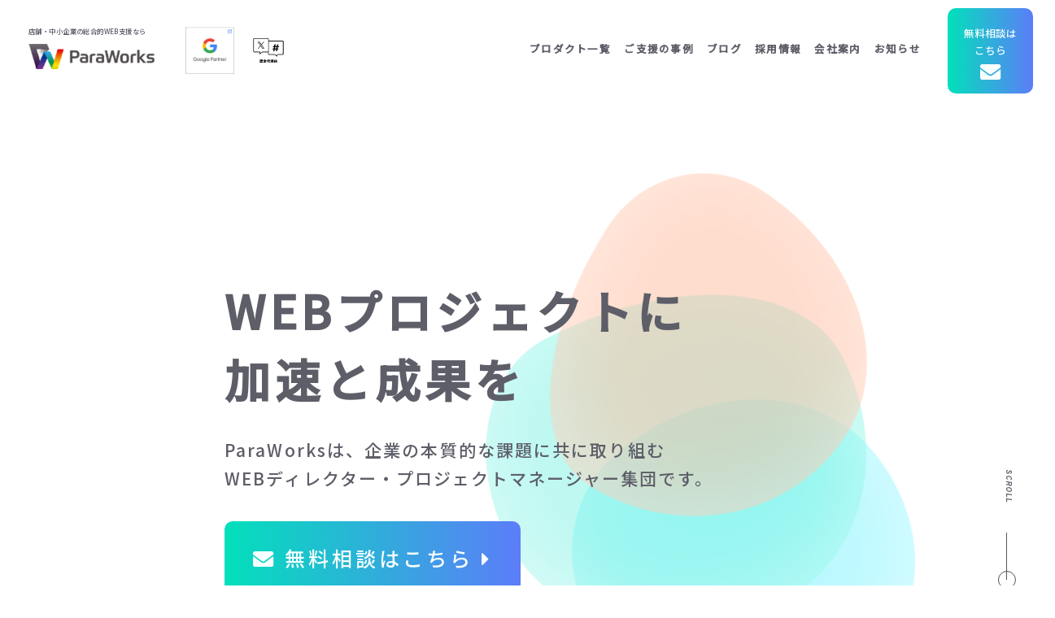

--- FILE ---
content_type: text/html; charset=UTF-8
request_url: https://paraworks.jp/
body_size: 12680
content:
<!doctype html>
<html lang="ja">
<head>

<!-- Google Tag Manager -->
<script>(function(w,d,s,l,i){w[l]=w[l]||[];w[l].push({'gtm.start':
new Date().getTime(),event:'gtm.js'});var f=d.getElementsByTagName(s)[0],
j=d.createElement(s),dl=l!='dataLayer'?'&l='+l:'';j.async=true;j.src=
'https://www.googletagmanager.com/gtm.js?id='+i+dl;f.parentNode.insertBefore(j,f);
})(window,document,'script','dataLayer','GTM-WP8545B');</script>
<!-- End Google Tag Manager -->
	
<!--bownow-->
<script id="_bownow_ts">
var _bownow_ts = document.createElement('script');
_bownow_ts.charset = 'utf-8';
_bownow_ts.src = 'https://contents.bownow.jp/js/UTC_21b7840153ba0187cdb8/trace.js';
document.getElementsByTagName('head')[0].appendChild(_bownow_ts);
</script>
	
<meta charset="UTF-8" />
<meta http-equiv="X-UA-Compatible" content="IE=edge">
<meta name="viewport" content="width=device-width, initial-scale=1, shrink-to-fit=no">

<link rel="icon" href="https://paraworks.jp/wp-content/themes/paraworks/img/favicon.ico">
<link rel="apple-touch-icon" href="https://paraworks.jp/wp-content/themes/paraworks/img/favicon.ico">
<link rel="canonical" href="">
	
	
<link rel="stylesheet" type="text/css" href="https://fonts.googleapis.com/earlyaccess/notosansjapanese.css"/>
<link rel="stylesheet" type="text/css" href="https://use.fontawesome.com/releases/v5.14.0/css/all.css"/>
<link rel="stylesheet" type="text/css" href="https://cdnjs.cloudflare.com/ajax/libs/slick-carousel/1.8.1/slick.min.css"/>
<link rel="stylesheet" type="text/css" href="https://cdnjs.cloudflare.com/ajax/libs/slick-carousel/1.8.1/slick-theme.min.css"/>
<script src="https://ajax.googleapis.com/ajax/libs/jquery/3.3.1/jquery.min.js"></script>

<title>ParaWorks｜共創するデジタルマーケティング</title>
<meta name='robots' content='max-image-preview:large' />
<script type='application/javascript'  id='pys-version-script'>console.log('PixelYourSite Free version 11.1.3');</script>

<!-- SEO SIMPLE PACK 3.6.2 -->
<meta name="description" content="飲食店・クリニックなどの店舗や中小企業のWEB制作・集客のご支援実績多数。株式会社パラワークス。SEOやMEO、広告運用といったWEB集客支援や、ホームページやメディア、ECサイト制作も対応可能。 貴社の最適なチームを編成し、ビジネスの成長に貢献します。">
<meta name="keywords" content="店舗ビジネス,Web集客,ウェブ集客,MEO,広告運用,サイト制作">
<link rel="canonical" href="https://paraworks.jp/">
<meta property="og:locale" content="ja_JP">
<meta property="og:type" content="website">
<meta property="og:image" content="https://paraworks.jp/wp-content/uploads/2021/01/ogp.png">
<meta property="og:title" content="ParaWorks｜共創するデジタルマーケティング">
<meta property="og:description" content="飲食店・クリニックなどの店舗や中小企業のWEB制作・集客のご支援実績多数。株式会社パラワークス。SEOやMEO、広告運用といったWEB集客支援や、ホームページやメディア、ECサイト制作も対応可能。 貴社の最適なチームを編成し、ビジネスの成長に貢献します。">
<meta property="og:url" content="https://paraworks.jp/">
<meta property="og:site_name" content="ParaWorks｜共創するデジタルマーケティング">
<meta name="twitter:card" content="summary_large_image">
<!-- / SEO SIMPLE PACK -->

<link rel='stylesheet' id='wp-block-library-css' href='https://paraworks.jp/wp-includes/css/dist/block-library/style.min.css?ver=6.6.4' type='text/css' media='all' />
<style id='classic-theme-styles-inline-css' type='text/css'>
/*! This file is auto-generated */
.wp-block-button__link{color:#fff;background-color:#32373c;border-radius:9999px;box-shadow:none;text-decoration:none;padding:calc(.667em + 2px) calc(1.333em + 2px);font-size:1.125em}.wp-block-file__button{background:#32373c;color:#fff;text-decoration:none}
</style>
<style id='global-styles-inline-css' type='text/css'>
:root{--wp--preset--aspect-ratio--square: 1;--wp--preset--aspect-ratio--4-3: 4/3;--wp--preset--aspect-ratio--3-4: 3/4;--wp--preset--aspect-ratio--3-2: 3/2;--wp--preset--aspect-ratio--2-3: 2/3;--wp--preset--aspect-ratio--16-9: 16/9;--wp--preset--aspect-ratio--9-16: 9/16;--wp--preset--color--black: #000000;--wp--preset--color--cyan-bluish-gray: #abb8c3;--wp--preset--color--white: #ffffff;--wp--preset--color--pale-pink: #f78da7;--wp--preset--color--vivid-red: #cf2e2e;--wp--preset--color--luminous-vivid-orange: #ff6900;--wp--preset--color--luminous-vivid-amber: #fcb900;--wp--preset--color--light-green-cyan: #7bdcb5;--wp--preset--color--vivid-green-cyan: #00d084;--wp--preset--color--pale-cyan-blue: #8ed1fc;--wp--preset--color--vivid-cyan-blue: #0693e3;--wp--preset--color--vivid-purple: #9b51e0;--wp--preset--gradient--vivid-cyan-blue-to-vivid-purple: linear-gradient(135deg,rgba(6,147,227,1) 0%,rgb(155,81,224) 100%);--wp--preset--gradient--light-green-cyan-to-vivid-green-cyan: linear-gradient(135deg,rgb(122,220,180) 0%,rgb(0,208,130) 100%);--wp--preset--gradient--luminous-vivid-amber-to-luminous-vivid-orange: linear-gradient(135deg,rgba(252,185,0,1) 0%,rgba(255,105,0,1) 100%);--wp--preset--gradient--luminous-vivid-orange-to-vivid-red: linear-gradient(135deg,rgba(255,105,0,1) 0%,rgb(207,46,46) 100%);--wp--preset--gradient--very-light-gray-to-cyan-bluish-gray: linear-gradient(135deg,rgb(238,238,238) 0%,rgb(169,184,195) 100%);--wp--preset--gradient--cool-to-warm-spectrum: linear-gradient(135deg,rgb(74,234,220) 0%,rgb(151,120,209) 20%,rgb(207,42,186) 40%,rgb(238,44,130) 60%,rgb(251,105,98) 80%,rgb(254,248,76) 100%);--wp--preset--gradient--blush-light-purple: linear-gradient(135deg,rgb(255,206,236) 0%,rgb(152,150,240) 100%);--wp--preset--gradient--blush-bordeaux: linear-gradient(135deg,rgb(254,205,165) 0%,rgb(254,45,45) 50%,rgb(107,0,62) 100%);--wp--preset--gradient--luminous-dusk: linear-gradient(135deg,rgb(255,203,112) 0%,rgb(199,81,192) 50%,rgb(65,88,208) 100%);--wp--preset--gradient--pale-ocean: linear-gradient(135deg,rgb(255,245,203) 0%,rgb(182,227,212) 50%,rgb(51,167,181) 100%);--wp--preset--gradient--electric-grass: linear-gradient(135deg,rgb(202,248,128) 0%,rgb(113,206,126) 100%);--wp--preset--gradient--midnight: linear-gradient(135deg,rgb(2,3,129) 0%,rgb(40,116,252) 100%);--wp--preset--font-size--small: 13px;--wp--preset--font-size--medium: 20px;--wp--preset--font-size--large: 36px;--wp--preset--font-size--x-large: 42px;--wp--preset--spacing--20: 0.44rem;--wp--preset--spacing--30: 0.67rem;--wp--preset--spacing--40: 1rem;--wp--preset--spacing--50: 1.5rem;--wp--preset--spacing--60: 2.25rem;--wp--preset--spacing--70: 3.38rem;--wp--preset--spacing--80: 5.06rem;--wp--preset--shadow--natural: 6px 6px 9px rgba(0, 0, 0, 0.2);--wp--preset--shadow--deep: 12px 12px 50px rgba(0, 0, 0, 0.4);--wp--preset--shadow--sharp: 6px 6px 0px rgba(0, 0, 0, 0.2);--wp--preset--shadow--outlined: 6px 6px 0px -3px rgba(255, 255, 255, 1), 6px 6px rgba(0, 0, 0, 1);--wp--preset--shadow--crisp: 6px 6px 0px rgba(0, 0, 0, 1);}:where(.is-layout-flex){gap: 0.5em;}:where(.is-layout-grid){gap: 0.5em;}body .is-layout-flex{display: flex;}.is-layout-flex{flex-wrap: wrap;align-items: center;}.is-layout-flex > :is(*, div){margin: 0;}body .is-layout-grid{display: grid;}.is-layout-grid > :is(*, div){margin: 0;}:where(.wp-block-columns.is-layout-flex){gap: 2em;}:where(.wp-block-columns.is-layout-grid){gap: 2em;}:where(.wp-block-post-template.is-layout-flex){gap: 1.25em;}:where(.wp-block-post-template.is-layout-grid){gap: 1.25em;}.has-black-color{color: var(--wp--preset--color--black) !important;}.has-cyan-bluish-gray-color{color: var(--wp--preset--color--cyan-bluish-gray) !important;}.has-white-color{color: var(--wp--preset--color--white) !important;}.has-pale-pink-color{color: var(--wp--preset--color--pale-pink) !important;}.has-vivid-red-color{color: var(--wp--preset--color--vivid-red) !important;}.has-luminous-vivid-orange-color{color: var(--wp--preset--color--luminous-vivid-orange) !important;}.has-luminous-vivid-amber-color{color: var(--wp--preset--color--luminous-vivid-amber) !important;}.has-light-green-cyan-color{color: var(--wp--preset--color--light-green-cyan) !important;}.has-vivid-green-cyan-color{color: var(--wp--preset--color--vivid-green-cyan) !important;}.has-pale-cyan-blue-color{color: var(--wp--preset--color--pale-cyan-blue) !important;}.has-vivid-cyan-blue-color{color: var(--wp--preset--color--vivid-cyan-blue) !important;}.has-vivid-purple-color{color: var(--wp--preset--color--vivid-purple) !important;}.has-black-background-color{background-color: var(--wp--preset--color--black) !important;}.has-cyan-bluish-gray-background-color{background-color: var(--wp--preset--color--cyan-bluish-gray) !important;}.has-white-background-color{background-color: var(--wp--preset--color--white) !important;}.has-pale-pink-background-color{background-color: var(--wp--preset--color--pale-pink) !important;}.has-vivid-red-background-color{background-color: var(--wp--preset--color--vivid-red) !important;}.has-luminous-vivid-orange-background-color{background-color: var(--wp--preset--color--luminous-vivid-orange) !important;}.has-luminous-vivid-amber-background-color{background-color: var(--wp--preset--color--luminous-vivid-amber) !important;}.has-light-green-cyan-background-color{background-color: var(--wp--preset--color--light-green-cyan) !important;}.has-vivid-green-cyan-background-color{background-color: var(--wp--preset--color--vivid-green-cyan) !important;}.has-pale-cyan-blue-background-color{background-color: var(--wp--preset--color--pale-cyan-blue) !important;}.has-vivid-cyan-blue-background-color{background-color: var(--wp--preset--color--vivid-cyan-blue) !important;}.has-vivid-purple-background-color{background-color: var(--wp--preset--color--vivid-purple) !important;}.has-black-border-color{border-color: var(--wp--preset--color--black) !important;}.has-cyan-bluish-gray-border-color{border-color: var(--wp--preset--color--cyan-bluish-gray) !important;}.has-white-border-color{border-color: var(--wp--preset--color--white) !important;}.has-pale-pink-border-color{border-color: var(--wp--preset--color--pale-pink) !important;}.has-vivid-red-border-color{border-color: var(--wp--preset--color--vivid-red) !important;}.has-luminous-vivid-orange-border-color{border-color: var(--wp--preset--color--luminous-vivid-orange) !important;}.has-luminous-vivid-amber-border-color{border-color: var(--wp--preset--color--luminous-vivid-amber) !important;}.has-light-green-cyan-border-color{border-color: var(--wp--preset--color--light-green-cyan) !important;}.has-vivid-green-cyan-border-color{border-color: var(--wp--preset--color--vivid-green-cyan) !important;}.has-pale-cyan-blue-border-color{border-color: var(--wp--preset--color--pale-cyan-blue) !important;}.has-vivid-cyan-blue-border-color{border-color: var(--wp--preset--color--vivid-cyan-blue) !important;}.has-vivid-purple-border-color{border-color: var(--wp--preset--color--vivid-purple) !important;}.has-vivid-cyan-blue-to-vivid-purple-gradient-background{background: var(--wp--preset--gradient--vivid-cyan-blue-to-vivid-purple) !important;}.has-light-green-cyan-to-vivid-green-cyan-gradient-background{background: var(--wp--preset--gradient--light-green-cyan-to-vivid-green-cyan) !important;}.has-luminous-vivid-amber-to-luminous-vivid-orange-gradient-background{background: var(--wp--preset--gradient--luminous-vivid-amber-to-luminous-vivid-orange) !important;}.has-luminous-vivid-orange-to-vivid-red-gradient-background{background: var(--wp--preset--gradient--luminous-vivid-orange-to-vivid-red) !important;}.has-very-light-gray-to-cyan-bluish-gray-gradient-background{background: var(--wp--preset--gradient--very-light-gray-to-cyan-bluish-gray) !important;}.has-cool-to-warm-spectrum-gradient-background{background: var(--wp--preset--gradient--cool-to-warm-spectrum) !important;}.has-blush-light-purple-gradient-background{background: var(--wp--preset--gradient--blush-light-purple) !important;}.has-blush-bordeaux-gradient-background{background: var(--wp--preset--gradient--blush-bordeaux) !important;}.has-luminous-dusk-gradient-background{background: var(--wp--preset--gradient--luminous-dusk) !important;}.has-pale-ocean-gradient-background{background: var(--wp--preset--gradient--pale-ocean) !important;}.has-electric-grass-gradient-background{background: var(--wp--preset--gradient--electric-grass) !important;}.has-midnight-gradient-background{background: var(--wp--preset--gradient--midnight) !important;}.has-small-font-size{font-size: var(--wp--preset--font-size--small) !important;}.has-medium-font-size{font-size: var(--wp--preset--font-size--medium) !important;}.has-large-font-size{font-size: var(--wp--preset--font-size--large) !important;}.has-x-large-font-size{font-size: var(--wp--preset--font-size--x-large) !important;}
:where(.wp-block-post-template.is-layout-flex){gap: 1.25em;}:where(.wp-block-post-template.is-layout-grid){gap: 1.25em;}
:where(.wp-block-columns.is-layout-flex){gap: 2em;}:where(.wp-block-columns.is-layout-grid){gap: 2em;}
:root :where(.wp-block-pullquote){font-size: 1.5em;line-height: 1.6;}
</style>
<link rel='stylesheet' id='reset-style-css' href='https://paraworks.jp/wp-content/themes/paraworks/css/reset.css?ver=6.6.4' type='text/css' media='all' />
<link rel='stylesheet' id='common-style-css' href='https://paraworks.jp/wp-content/themes/paraworks/css/common.css?ver=6.6.4' type='text/css' media='all' />
<link rel='stylesheet' id='pc-style-css' href='https://paraworks.jp/wp-content/themes/paraworks/css/pc.css?ver=6.6.4' type='text/css' media='all' />
<link rel='stylesheet' id='sp-style-css' href='https://paraworks.jp/wp-content/themes/paraworks/css/sp.css?ver=6.6.4' type='text/css' media='all' />
<link rel='stylesheet' id='animate-style-css' href='https://paraworks.jp/wp-content/themes/paraworks/css/animate.css?ver=6.6.4' type='text/css' media='all' />
<script type="text/javascript" src="https://paraworks.jp/wp-includes/js/jquery/jquery.min.js?ver=3.7.1" id="jquery-core-js"></script>
<script type="text/javascript" src="https://paraworks.jp/wp-includes/js/jquery/jquery-migrate.min.js?ver=3.4.1" id="jquery-migrate-js"></script>
<script type="text/javascript" src="https://paraworks.jp/wp-content/themes/paraworks/js/common.js?ver=6.6.4" id="sample-js-js"></script>
<script type="text/javascript" src="https://paraworks.jp/wp-content/plugins/pixelyoursite/dist/scripts/jquery.bind-first-0.2.3.min.js?ver=6.6.4" id="jquery-bind-first-js"></script>
<script type="text/javascript" src="https://paraworks.jp/wp-content/plugins/pixelyoursite/dist/scripts/js.cookie-2.1.3.min.js?ver=2.1.3" id="js-cookie-pys-js"></script>
<script type="text/javascript" src="https://paraworks.jp/wp-content/plugins/pixelyoursite/dist/scripts/tld.min.js?ver=2.3.1" id="js-tld-js"></script>
<script type="text/javascript" id="pys-js-extra">
/* <![CDATA[ */
var pysOptions = {"staticEvents":[],"dynamicEvents":[],"triggerEvents":[],"triggerEventTypes":[],"debug":"","siteUrl":"https:\/\/paraworks.jp","ajaxUrl":"https:\/\/paraworks.jp\/wp-admin\/admin-ajax.php","ajax_event":"10f3de59f9","enable_remove_download_url_param":"1","cookie_duration":"7","last_visit_duration":"60","enable_success_send_form":"","ajaxForServerEvent":"1","ajaxForServerStaticEvent":"1","useSendBeacon":"1","send_external_id":"1","external_id_expire":"180","track_cookie_for_subdomains":"1","google_consent_mode":"1","gdpr":{"ajax_enabled":false,"all_disabled_by_api":false,"facebook_disabled_by_api":false,"analytics_disabled_by_api":false,"google_ads_disabled_by_api":false,"pinterest_disabled_by_api":false,"bing_disabled_by_api":false,"externalID_disabled_by_api":false,"facebook_prior_consent_enabled":true,"analytics_prior_consent_enabled":true,"google_ads_prior_consent_enabled":null,"pinterest_prior_consent_enabled":true,"bing_prior_consent_enabled":true,"cookiebot_integration_enabled":false,"cookiebot_facebook_consent_category":"marketing","cookiebot_analytics_consent_category":"statistics","cookiebot_tiktok_consent_category":"marketing","cookiebot_google_ads_consent_category":"marketing","cookiebot_pinterest_consent_category":"marketing","cookiebot_bing_consent_category":"marketing","consent_magic_integration_enabled":false,"real_cookie_banner_integration_enabled":false,"cookie_notice_integration_enabled":false,"cookie_law_info_integration_enabled":false,"analytics_storage":{"enabled":true,"value":"granted","filter":false},"ad_storage":{"enabled":true,"value":"granted","filter":false},"ad_user_data":{"enabled":true,"value":"granted","filter":false},"ad_personalization":{"enabled":true,"value":"granted","filter":false}},"cookie":{"disabled_all_cookie":false,"disabled_start_session_cookie":false,"disabled_advanced_form_data_cookie":false,"disabled_landing_page_cookie":false,"disabled_first_visit_cookie":false,"disabled_trafficsource_cookie":false,"disabled_utmTerms_cookie":false,"disabled_utmId_cookie":false},"tracking_analytics":{"TrafficSource":"direct","TrafficLanding":"undefined","TrafficUtms":[],"TrafficUtmsId":[]},"GATags":{"ga_datalayer_type":"default","ga_datalayer_name":"dataLayerPYS"},"woo":{"enabled":false},"edd":{"enabled":false},"cache_bypass":"1764210585"};
/* ]]> */
</script>
<script type="text/javascript" src="https://paraworks.jp/wp-content/plugins/pixelyoursite/dist/scripts/public.js?ver=11.1.3" id="pys-js"></script>
<link rel="https://api.w.org/" href="https://paraworks.jp/wp-json/" /><meta name="generator" content="WordPress 6.6.4" />
<script type='application/javascript' id='pys-config-warning-script'>console.warn('PixelYourSite: no pixel configured.');</script>
<link rel="icon" href="https://paraworks.jp/wp-content/uploads/2020/10/cropped-favicon-32x32.png" sizes="32x32" />
<link rel="icon" href="https://paraworks.jp/wp-content/uploads/2020/10/cropped-favicon-192x192.png" sizes="192x192" />
<link rel="apple-touch-icon" href="https://paraworks.jp/wp-content/uploads/2020/10/cropped-favicon-180x180.png" />
<meta name="msapplication-TileImage" content="https://paraworks.jp/wp-content/uploads/2020/10/cropped-favicon-270x270.png" />
<meta name="google-site-verification" content="-GiMxg6f2lxCF8RtmBcRMAsDTFGsHn8MFf87OzzsmK8" />
</head>

<body class="home blog" ontouchstart="">

<!-- Google Tag Manager (noscript) -->
<noscript><iframe src="https://www.googletagmanager.com/ns.html?id=GTM-WP8545B"
height="0" width="0" style="display:none;visibility:hidden"></iframe></noscript>
<!-- End Google Tag Manager (noscript) -->
	
	


<header>
<p class="Label-01 text01">店舗・中小企業の総合的WEB支援なら</p>
<h1><a href="https://paraworks.jp/"><img src="https://paraworks.jp/wp-content/themes/paraworks/img/logo.png" alt="店舗・企業のWEB制作・集客ならParaWorks(パラワークス ）"></a></h1>
<p class="logo02"><a href="https://www.google.com/partners/agency?id=1620591357" target="_blank">
    <img src="https://www.gstatic.com/partners/badge/images/2022/PartnerBadgeClickable.svg"/>
</a>
<!-- Add the code snippet above to the sites listed to display your badge:
    https://paraworks.jp --></p>
<p class="logo03">
	<img src="https://paraworks.jp/wp-content/themes/paraworks/img/x_icon.png"/>
</p>
	
	<div class="pc">
<ul id="g-nav" class="Label-02"><li id="menu-item-200" class="menu-item menu-item-type-post_type menu-item-object-page menu-item-200"><a href="https://paraworks.jp/product/">プロダクト一覧</a></li>
<li id="menu-item-199" class="menu-item menu-item-type-post_type menu-item-object-page menu-item-199"><a href="https://paraworks.jp/case/">ご支援の事例</a></li>
<li id="menu-item-207" class="menu-item menu-item-type-custom menu-item-object-custom menu-item-207"><a target="_blank" rel="noopener" href="https://paraworks.jp/blog/">ブログ</a></li>
<li id="menu-item-203" class="menu-item menu-item-type-post_type menu-item-object-page menu-item-203"><a href="https://paraworks.jp/recruit/">採用情報</a></li>
<li id="menu-item-202" class="menu-item menu-item-type-post_type menu-item-object-page menu-item-202"><a href="https://paraworks.jp/company/">会社案内</a></li>
<li id="menu-item-209" class="menu-item menu-item-type-custom menu-item-object-custom menu-item-209"><a href="/information/">お知らせ</a></li>
</ul>	
	<a href="https://paraworks.jp/contact/" class="button-01 bgc01 op50">無料相談は<br>こちら<br><i class="fas fa-envelope"></i></a>
	</div>
	
	<div class="sp">
<div id="nav-toggle" class="bgc01">
    <div>
        <span></span>
        <span></span>
        <span></span>
    </div>
</div>
		
		
<div id="gloval-nav">
<div class="box00">
<p class="Label-01 text01">店舗・中小企業の総合的WEB支援なら</p>
<h1><img src="https://paraworks.jp/wp-content/themes/paraworks/img/logo.png" alt="飲食店のWEBマーケティングはParaWorks（パラワークス）"></h1>
<p class="logo02"><img src="https://paraworks.jp/wp-content/themes/paraworks/img/googlepartner.png" alt=""></p>
</div>
<ul id="menu-%e3%83%a1%e3%82%a4%e3%83%b3%e3%83%a1%e3%83%8b%e3%83%a5%e3%83%bc" class="menu"><li class="menu-item menu-item-type-post_type menu-item-object-page menu-item-200"><a href="https://paraworks.jp/product/">プロダクト一覧</a></li>
<li class="menu-item menu-item-type-post_type menu-item-object-page menu-item-199"><a href="https://paraworks.jp/case/">ご支援の事例</a></li>
<li class="menu-item menu-item-type-custom menu-item-object-custom menu-item-207"><a target="_blank" rel="noopener" href="https://paraworks.jp/blog/">ブログ</a></li>
<li class="menu-item menu-item-type-post_type menu-item-object-page menu-item-203"><a href="https://paraworks.jp/recruit/">採用情報</a></li>
<li class="menu-item menu-item-type-post_type menu-item-object-page menu-item-202"><a href="https://paraworks.jp/company/">会社案内</a></li>
<li class="menu-item menu-item-type-custom menu-item-object-custom menu-item-209"><a href="/information/">お知らせ</a></li>
</ul><div class="t_a_c_sp"><a href="https://paraworks.jp/contact/" class="button-02 bgc01"><i class="fas fa-envelope"></i>&nbsp;無料相談はこちら&nbsp;<i class="fas fa-caret-right"></i></a></div>
</div>
</div>
</header>
<style>
footer .breadcrumb{display: none;}
</style>

<section id="sec01">
<div class="wrap">
<div class="bubble"><span></span></div>
<h1 class="Label-03">WEBプロジェクトに<br>加速と成果を</h1>
<div class="Label-04 text01">ParaWorksは、企業の本質的な課題に共に取り組む<br>WEBディレクター・プロジェクトマネージャー集団です。</div>
<a href="https://paraworks.jp/contact/" class="button-02 bgc01 op50"><i class="fas fa-envelope"></i>&nbsp;無料相談はこちら&nbsp;<i class="fas fa-caret-right"></i></a>
</div>
<div id="scroll_nav" class="en">
SCROLL<span></span></div>
</section>

<svg class="editorial"
xmlns="http://www.w3.org/2000/svg"
xmlns:xlink="http://www.w3.org/1999/xlink"
viewBox="0 4 150 58 "
preserveAspectRatio="none">
<defs>
<path id="gentle-wave"
d="M-160 44c30 0 
58-38 88-38s
58 38 88 38 
58-38 88-38 
58 38 88 38
v44h-352z" fill="#dbf0fc">
</defs>
<g class="parallax4">
<use xlink:href="#gentle-wave" x="50" y="6">  
</g>
</svg>

<section id="sec02">
<div class="wrap">
<div class="box01">
<div class="headline en Label-05">ABOUT</div>
<h2 class="Label-06">信頼や誠実さを軸に、<br>
共に創るプロジェクトで未来を切り開く</h2>
<div class="text01 Label-07">顧客とParaWorksとメンバーの関係性。そして協業させて頂くあらゆる各社や個人は、契約や利害関係のみで繋がるのではなく、良い仕事・気持ちのいい仕事を通して心な豊かさを共有しあうチームでありたいと考えています。</div>
</div>
<div class="box02"><img src="https://paraworks.jp/wp-content/themes/paraworks/img/img_01_sp.png" alt=""></div>
</div>


</section>
<section id="sec03">
<div class="wrap">
<div class="box01">
<div class="headline en Label-05">SUPPORT</div>
<h2 class="Label-06">ご支援内容について</h2>
<div class="text01 Label-07">顧客にとっての”WEB領域における長期的なパートナー”を目指し、「制作して終わり」「単発的な施策のみ」ではなく継続的なフォローアップを大切にしたいと考えています。</div>
</div>
<div class="box02 pc">
<img src="https://paraworks.jp/wp-content/themes/paraworks/img/img_02.png" alt=""></div>
<div class="box03">
<ul>
<li class="bgc01">
<div class="text01 en">1</div>
<div class="text02">無料のヒアリング</div>
<div class="text03">WEBに限らず、ビジネス上のお困りごとを<br class="sp">ざっくばらんにお聞かせください</div>
</li>
<li class="bgc01">
<div class="text01 en">2</div>
<div class="text02">課題整理</div>
<div class="text03">ヒアリング結果をもとに、<br>
課題の洗い出し・分解をします</div>
</li>
<li class="bgc01">
<div class="text01 en">3</div>
<div class="text02">施策プランのご提案</div>
<div class="text03">課題の優先度ごとに最適な<br class="sp">WEBソリューションをご提案</div>
</li>
</ul>
<ul>
<li class="bgc01">
<div class="text01 en">4</div>
<div class="text02">施策実行・ディレクション</div>
<div class="text03">施策プランに最適なチームを編成し<br class="sp">弊社で施策の推進を行います</div>
</li>
<li class="bgc01">
<div class="text01 en">5</div>
<div class="text02">継続的なフォローアップ</div>
<div class="text03">プロジェクトの目標を達成するまで<br class="sp">パートナーとして帆走します</div>
</li>
</ul>
</div>
<div class="box02 sp">
<img src="https://paraworks.jp/wp-content/themes/paraworks/img/img_02.png" alt=""></div>
<div class="box04">

<h2 class="Label-06 t_a_c">ご支援内容の一例</h2>
<ul class="cf">
<li>
<i class="fas fa-lightbulb"></i>
<div class="text02">WEBマーケティング<br>コンサルティング</div>
</li>
<li>
<i class="fas fa-code"></i>
<div class="text02">WEBサイト制作</div>
</li>
<li>
<i class="fas fa-sticky-note"></i>
<div class="text02">リスティング広告</div>
</li>
<li>
<i class="fas fa-mobile-alt"></i>
<div class="text02">SNS広告</div>
</li>
<li>
<i class="fas fa-search"></i>
<div class="text02">SEO戦略・対策</div>
</li>
<li>
<i class="fas fa-map-marker-alt"></i>
<div class="text02">MEO戦略・対策</div>
</li>
<li>
<i class="fas fa-edit"></i>
<div class="text02">オウンドメディア 構築</div>
</li>
<li>
<i class="fas fa-signal"></i>
<div class="text02">コンテンツ<br>
マーケティング</div>
</li>
<li>
<i class="fas fa-window-maximize"></i>
<div class="text02">LP制作</div>
</li>
<li>
<i class="fas fa-paint-brush"></i>
<div class="text02">クリエイティブ制作</div>
</li>
<li>
<i class="fas fa-mouse-pointer"></i>
<div class="text02">ECサイト制作・<br>運用体制構築</div>
</li>
<li>
<i class="fas fa-building"></i>
<div class="text02">WEBシステム<br>受託開発</div>
</li>
</ul>
<div class="t_a_c">
<a href="https://paraworks.jp/contact/" class="button-02 bgc01 op50"><i class="fas fa-envelope"></i>&nbsp;無料相談はこちら&nbsp;<i class="fas fa-caret-right"></i></a></div>

</div>
</div>
</section>
<svg class="editorial"
xmlns="http://www.w3.org/2000/svg"
xmlns:xlink="http://www.w3.org/1999/xlink"
viewBox="0 4 150 58 "
preserveAspectRatio="none">
<defs>
<path id="gentle-wave02"
d="M-160 44c30 0 
58-38 88-38s
58 38 88 38 
58-38 88-38 
58 38 88 38
v44h-352z" fill="#7788af">
</defs>
<g class="parallax4">
<use xlink:href="#gentle-wave02" x="50" y="6">  
</g>
</svg>

<section id="sec04">
<div class="wrap">
<div class="cf">
<div class="box01">
<div class="headline en Label-05">CASE</div>
<h2 class="Label-06">ご支援の事例</h2>
<div class="text01 Label-07">業界や業種、企業・店舗の規模を問わず<br>
幅広い企業さまのご支援をしております。</div>
</div>
<div class="box02">
<img src="https://paraworks.jp/wp-content/themes/paraworks/img/img_03.png" alt="">
</div>
</div>
<ul>
<li class="cf"><div class="box05">
<div class="t_a_c_sp">
<div class="img01"><img src="https://paraworks.jp/wp-content/themes/paraworks/img/logo_e01.png" alt=""></div></div>
<div class="text01 Label-08">石川県輪島市 様</div>
<dl>
<dt class="Label-07">ご相談内容</dt>
<dd class="Label-07">観光客誘致に向けたWEBマーケティングプロモーション支援事業</dd>
<dt class="Label-07">施策例</dt>
<dd class="Label-07">・地元の伝統工芸品である輪島塗サイト制作<br>・主要観光地のGoogleビジネスプロフィール運用（MEO） <br>・地元食材（天然輪島ふぐ）のブランディング・プロモーション企画</dd>
</dl></div>
<div class="box06"><img src="https://paraworks.jp/wp-content/themes/paraworks/img/case_01.png" alt=""></div>
</li>
<li class="cf"><div class="box05">
<div class="t_a_c_sp">
<div class="img01"><img src="https://paraworks.jp/wp-content/themes/paraworks/img/logo_e02.png" alt=""></div></div>
<div class="text01 Label-08">名代富士そば<br>
（㈱ダイタンホールディングス）様</div>
<dl>
<dt class="Label-07">ご相談内容</dt>
<dd class="Label-07">WEBマーケティング事業の戦略的パートナー</dd>
<dt class="Label-07">施策例</dt>
<dd class="Label-07">・企画メニューの協同開発とプロモーション<br>・WEB環境の導線リニューアル<br>・コンテンツマーケティング</dd>
</dl></div>
<div class="box06"><img src="https://paraworks.jp/wp-content/themes/paraworks/img/case_02.png" alt=""></div>
</li>
<li class="cf"><div class="box05">
<div class="t_a_c_sp">
<div class="img01"><img src="https://paraworks.jp/wp-content/themes/paraworks/img/logo_e03.png" alt=""></div></div>
<div class="text01 Label-08">（株）物語コーポレーション 様</div>
<dl>
<dt class="Label-07">ご相談内容</dt>
<dd class="Label-07">WEBマーケティング領域におけるBPO支援</dd>
<dt class="Label-07">施策例</dt>
<dd class="Label-07">・マーケティング戦略サポート<br>・クリエイティブ制作部門のアウトソーシング<br>・Google広告・SNS広告運用</dd>
</dl></div>
<div class="box06"><img src="https://paraworks.jp/wp-content/themes/paraworks/img/case_03.png" alt=""></div>
</li>
<li></li>
<li></li>
</ul>
<div class="box03">
<div class="t_a_c">
<a href="https://paraworks.jp/case/" class="button-03 bgc04">ご支援事例の詳細&nbsp;<i class="fas fa-caret-right"></i></a></div></div>
</div>
</section>


<svg class="editorial"
xmlns="http://www.w3.org/2000/svg"
xmlns:xlink="http://www.w3.org/1999/xlink"
viewBox="0 4 150 58 "
preserveAspectRatio="none">
<defs>
<path id="gentle-wave"
d="M-160 44c30 0 
58-38 88-38s
58 38 88 38 
58-38 88-38 
58 38 88 38
v44h-352z" fill="#dbf0fc">
</defs>
<g class="parallax4">
<use xlink:href="#gentle-wave" x="50" y="6">  
</g>
</svg>
<section id="sec05">
<div class="wrap">
<div class="cf">
<div class="box01">
<div class="headline en Label-05">PRODUCT</div>
<h2 class="Label-06">プロダクト</h2>
<div class="text01 Label-07">ParaWorksで独自に開発/提供しているパッケージサービスです。</div>
</div>
<div class="box02">
<img src="https://paraworks.jp/wp-content/themes/paraworks/img/img_04.png" alt="">
</div>
</div>
<ul>  

<li>
<div class="text01 ls75">天気連動型WEB広告配信システム</div>
<div class="text02">ウェザアド</div>
<div class="box03">
<div class="box04"><img src="https://paraworks.jp/wp-content/themes/paraworks/img/service_04.png" alt=""></div>
<div class="box05">
<div class="text03 ls75">人の行動と感情に直結する天気マーケティングツールになります。</div>
<a href="https://paraworks.jp/services/weather-ad/" class="button-06 bgc01 en op50" target="_blank">MORE&nbsp;<i class="fas fa-caret-right"></i></a>
</div>
</div>
</li>

<li>
<div class="text01 ls75">LINE公式アカウント<br>機能拡張ツール</div>
<div class="text02">Rich+LINE</div>
<div class="box03">
<div class="box04"><img src="https://paraworks.jp/wp-content/themes/paraworks/img/service_01.png" alt=""></div>
<div class="box05">
<div class="text03 ls75">LINE公式アカウント機能拡張ツールのRich+LINEを使うと顧客との深い繋がりが実現できます。</div>
<a href="https://paraworks.jp/services/rich-line/" class="button-06 bgc01 en op50" target="_blank">MORE&nbsp;<i class="fas fa-caret-right"></i></a>
</div>
</div>
</li>

<li>
<div class="text01 ls75">医療・美容クリニック専門<br>SEO対策サービス</div>
<div class="text02">Clinic Click</div>
<div class="box03">
<div class="box04"><img src="https://paraworks.jp/wp-content/themes/paraworks/img/service_02.png" alt=""></div>
<div class="box05">
<div class="text03 ls75">医療系のライティング専門のチームだから、医療広告ガイドラインや、参考文献リサーチ等の経験と情報が豊富！</div>
<a href="https://paraworks.jp/services/clinic-click/" class="button-06 bgc01 en op50" target="_blank">MORE&nbsp;<i class="fas fa-caret-right"></i></a>
</div>
</div>
</li>

</ul>
<div class="box03">
<div class="t_a_c">
<a href="https://paraworks.jp/product/" class="button-03 bgc04">プロダクト一覧へ&nbsp;<i class="fas fa-caret-right"></i></a></div></div>
</div>
</section>

<section id="sec06">
<div class="wrap">
<div class="bubble pc"><span></span></div>
<div class="headline en Label-05">CERTIFIED PARTHER</div>
<h2 class="Label-06">認定パートナー</h2>
<div class="text01 Label-07">パラワークスはX（Twitter）・LINE・Googleの認定パートナーです。<br class="pc">
広告運用スキルだけでなく、広告の企画や戦略を含めて実績を持っていますので、<br class="pc">
広告運用を外部に依頼したいWEB制作会社様や広告代理店様との提携も歓迎です。</div>
<ul>
<li><img src="https://paraworks.jp/wp-content/themes/paraworks/img/logo.png" alt=""></li>
<li><i class="fas fa-hands-helping"></i></li>
<li><span><img src="https://paraworks.jp/wp-content/themes/paraworks/img/x_icon.png" alt=""></span><span><img src="https://paraworks.jp/wp-content/themes/paraworks/img/LINE_icon.png" alt=""></span><span><a href="https://www.google.com/partners/agency?id=1620591357" target="_blank">
    <img src="https://www.gstatic.com/partners/badge/images/2022/PartnerBadgeClickable.svg"/>
</a>
<!-- Add the code snippet above to the sites listed to display your badge:
    https://paraworks.jp --></li>
</ul>
</div>
</section>

<section id="sec07">
<div class="wrap">
<div class="bubble sp"><span></span></div>
<div class="headline en Label-05 t_a_c">MEDIA</div>
<h2 class="Label-06 t_a_c">メディア</h2>
<div class="text01 Label-07 t_a_c">働き方・WEBに関する情報を発信中</div>
<ul class="bnr">
<li><a href="https://wizpara.com/" target="_blank"><img src="https://paraworks.jp/wp-content/themes/paraworks/img/bnr01_04.png" alt=""></a></li>
<li><a href="https://paraworks.jp/blog/" target="_blank"><img src="https://paraworks.jp/wp-content/themes/paraworks/img/bnr02_04.png" alt=""></a></li>
</ul>
	
<div class="headline en Label-05 t_a_c">INFORMATION</div>
<h2 class="Label-06 t_a_c">お知らせ</h2>

<ul id="information_list">
   <li>
		
<div class="text01 en Label-07">2024.10.18</div>
<div class="text02 Label-07"><a href="https://paraworks.jp/category/info/" rel="category tag">お知らせ</a></div>
<div class="text03 Label-07"><p><strong>東京都立病院・がんセンターの広報担当者様向けのセミナー講師として弊社代表中村が登壇させて頂きました</strong></p>
<br>
<p><img decoding="async" src="https://paraworks.jp/wp-content/uploads/2024/10/IMG_0040-960x720.jpg" alt="" width="100%" height="" class="alignnone size-medium wp-image-346" srcset="https://paraworks.jp/wp-content/uploads/2024/10/IMG_0040-960x720.jpg 960w, https://paraworks.jp/wp-content/uploads/2024/10/IMG_0040-1024x768.jpg 1024w, https://paraworks.jp/wp-content/uploads/2024/10/IMG_0040-768x576.jpg 768w, https://paraworks.jp/wp-content/uploads/2024/10/IMG_0040-1536x1152.jpg 1536w, https://paraworks.jp/wp-content/uploads/2024/10/IMG_0040-2048x1536.jpg 2048w" sizes="(max-width: 960px) 100vw, 960px" /></p>
<br>
<p>東京都立病院・がんセンターの広報担当者様向けのセミナー講師として「医療広告ガイドラインの法規制と実務について」をテーマとして弊社代表中村が登壇させて頂きました。</p>
<br>
<p>当日は27名（会場17名+オンライン10名）の参加があり、医療広告ガイドラインについての基礎知識や現場で実際に違反の指摘があった事例などを共有させて頂きました。</p>
<br>
<p>セミナー情報</p>
<a href="https://www.tmhp.jp/kikou/news/event_news/20241011.html" rel="noopener" target="_blank">https://www.tmhp.jp/kikou/news/event_news/20241011.html</a></div>
	
	</li>
   <li>
		
<div class="text01 en Label-07">2024.10.11</div>
<div class="text02 Label-07"><a href="https://paraworks.jp/category/info/" rel="category tag">お知らせ</a></div>
<div class="text03 Label-07"><h1>【20店舗以上のチェーン展開企業様向け】 店舗の集客効率20倍！多店舗集客DXセミナーを開催</h1>
<p>多店舗マーケティングの最前線を走る企業の成功要因や失敗例、そしてそこから導き出された具体的な対策についてお話しいたします。</p>
<br>
このような方におすすめです。<br>
✅ チラシ頼みの集客に限界を感じている<br>
✅ 店舗ごとの集客最適化ができていない<br>
✅ 集客を代理店に丸投げしている<br>
<br>
有料級の内容を無料でご提供！ぜひこの機会にご参加ください。<br>
<br>
<strong>【開催日時】</strong><br>
10月15日 12:00～13:00<br>
10月29日 12:00～13:00<br>
<br>
<strong>【開催場所】</strong><br>
オンライン<br>
<br>
ご参加は下記WEBサイトよりお申し込みください。<br>
<br>
<a href="https://service-innovation.smktg.jp/public/application/add/263" target="_blank" rel="noopener">https://service-innovation.smktg.jp/public/application/add/263</a></div>
	
	</li>
   <li>
		
<div class="text01 en Label-07">2022.7.27</div>
<div class="text02 Label-07"><a href="https://paraworks.jp/category/info/" rel="category tag">お知らせ</a></div>
<div class="text03 Label-07"><p>ParaWorks公式ブログアップいたしました。</p><p>「ディスプレイ広告とは？リスティング広告との違いを理解し効果的に活用方法を徹底解説！」</p><p>詳細は下記URLよりご覧ください！</p><p>https://paraworks.jp/blog/761/</p></div>
	
	</li>
</ul>
<div class="t_a_c">
<a href="https://paraworks.jp/information/" class="button-03 bgc04">お知らせ一覧へ&nbsp;<i class="fas fa-caret-right"></i></a></div>	
<div id="recruit">
<div class="headline en Label-05">RECRUIT</div><div class="bubble"><span></span></div>
<h2 class="Label-06">採用情報</h2>
<div class="text02 Label-07">ParaWorksでは、常に新しいメンバーを募集しています。<br class="pc">
労働条件や場所、雇用形態に決まりはありません。<br class="pc">
会社というより、プロジェクトを一緒に動かしてくれる<br class="pc">
仲間、チームというイメージですので、<br class="pc">
まずは気軽に代表の中村とお話ししてみませんか？</div>
<div class="t_a_c_sp"><a href="https://paraworks.jp/recruit/" class="button-05 bgc02">採用について&nbsp;<i class="fas fa-caret-right"></i></a></div>
</div>
</div>
</section>

<svg class="editorial"
xmlns="http://www.w3.org/2000/svg"
xmlns:xlink="http://www.w3.org/1999/xlink"
viewBox="0 4 150 58 "
preserveAspectRatio="none">
<defs>
<path id="gentle-wave02"
d="M-160 44c30 0 
58-38 88-38s
58 38 88 38 
58-38 88-38 
58 38 88 38
v44h-352z" fill="#7788af">
</defs>
<g class="parallax4">
<use xlink:href="#gentle-wave02" x="50" y="6">  
</g>
</svg>
<section id="sec08">
<div class="wrap">
<div class="headline en Label-05 t_a_c">MESSAGE</div>
<h2 class="Label-06 t_a_c">私たちの想い</h2>

<div class="box01">
<div class="text01">“企業に人財を、<br class="sp">個人に自在を”</div>
<div class="text02">パラワークスは、複業・兼業メンバーを中心に構成されており、“企業と働き手が生き方で繋がる社会”の実現をミッションとしています。<br><br>&nbsp;近年では、フリーランスや自由な働き方といった言葉が広く普及しておりますが、 実際に企業と個人の間に「フリー」で「自由な仕事」という関係を構築するのは簡単な事ではないと考えています。<br><br>&nbsp;そこに仕事があり、そこに報酬が発生するからには、お互いに「結果」をだし「信頼」を積み重ねるしか継続発展の道はありません。 これまでの日本の発展の基盤であった、「当たり前の働き方（終身雇用や一社専属）」について疑問が投げかけられている昨今においても、 やはり原理原則である「結果へのコミット」と「信頼の積み重ね」の重要さは普遍で、プロフェッショナルな人財はより一層求められるようになりました。<br><br>私たちは、多くの企業が抱える優秀な人材の不足と、多くの個人が抱える労働の不自由の解消を目指し、今の社会に即した働き方である複業・兼業ワークを促進する事で、日本の労働環境の生産性向上に大きく貢献できると考えています。</div>
</div>
<div class="box02">
<ul>
<li><img src="https://paraworks.jp/wp-content/themes/paraworks/img/img_05.png" alt=""></li>
<li><img src="https://paraworks.jp/wp-content/themes/paraworks/img/img_06.png" alt=""></li>
<li><img src="https://paraworks.jp/wp-content/themes/paraworks/img/img_07.png" alt=""></li>
</ul></div>
<div class="box03 ls75">まずはお気軽にご相談ください。<br>WEBに関する相談以外でも<br class="sp">お気軽にご連絡ください。<div class="bubble"><span></span></div></div>
</div>
</section>

<section id="sec09">
<div class="wrap">
<div class="headline en Label-05">EXAMPLE</div>
<h2 class="Label-06">無料相談の一例</h2>
<div class="text01 Label-07">ご相談内容に応じて最適なご支援をさせていただきます。</div>
<ul>
<li>
<div class="text01">WEBサイトに問題がないか<br class="sp">チェックしたい</div>
<div class="img01"><img src="https://paraworks.jp/wp-content/themes/paraworks/img/img_08.png" alt=""></div>
<div class="text02 ls75">WEBサイトの簡易診断をさせていただき、<br class="pc">WEBサイトのヘルスチェックをさせていただきます</div>
</li>
<li>
<div class="text01">WEB広告を出稿してみたいが<br class="sp">仕組みがわからない</div>
<div class="img01"><img src="https://paraworks.jp/wp-content/themes/paraworks/img/img_09.png" alt=""></div>
<div class="text02 ls75">広告を出稿した場合のシミュレーションや<br class="pc">おすすめの広告媒体をご紹介</div>
</li>
<li>
<div class="text01">WEB集客に力をいれたいが<br class="sp">方法がわからない</div>
<div class="img01"><img src="https://paraworks.jp/wp-content/themes/paraworks/img/img_10.png" alt=""></div>
<div class="text02 ls75">最近のトレンドをもとにおすすめの集客プランを<br class="pc">一緒に検討させていただきます</div>
</li>
</ul>
<div class="t_a_c">
<a href="https://paraworks.jp/contact/" class="button-02 bgc01 op50"><i class="fas fa-envelope"></i>&nbsp;無料相談はこちら&nbsp;<i class="fas fa-caret-right"></i></a></div>
</div>
</section>



<svg class="editorial"
xmlns="http://www.w3.org/2000/svg"
xmlns:xlink="http://www.w3.org/1999/xlink"
viewBox="0 4 150 58 "
preserveAspectRatio="none">
<defs>
<path id="gentle-wave03"
d="M-160 44c30 0 
58-38 88-38s
58 38 88 38 
58-38 88-38 
58 38 88 38
v44h-352z" fill="#fff">
</defs>
<g class="parallax4">
<use xlink:href="#gentle-wave03" x="50" y="6">  
</g>
</svg>
<footer>
<div class="wrap">
<div class="breadcrumb">
<li><a href="https://paraworks.jp" >ホーム</a></li><i class="fas fa-caret-right"></i><li><a href=""></a></li><i class="fas fa-caret-right"></i></div>
<div class="box001">
<div class="box01">
<ul>
<li><a href="https://paraworks.jp/product/">プロダクト一覧</a></li>
<li><a href="https://paraworks.jp/services/rich-line/">LINE公式アカウント機能拡張ツール　Rich+LINE</a></li>
<li><a href="https://paraworks.jp/services/clinic-click/" target="_blank">医療・美容クリニック専門SEO対策サービス　Clinic Click</a></li>
<li><a href="https://paraworks.jp/services/para-meo/">MEO上位表示対策サービス　ParaMEO</a></li>
<li><a href="https://mybiz.jp/" target="_blank">Googleマイビジネス一括管理サービス　マイビジチェーン</a></li>
<li><a href="https://paraworks.jp/services/visit/" target="_blank">広告運用代行サービス VisiT</a></li>
<li><a href="https://paraworks.jp/img/cloud-director.pdf" target="_blank">戦略的ミドルソーシング支援 クラウドディレクター</a></li>
<li><a href="https://paraworks.jp/product/oem/" target="_blank">GoogleマイビジネスOEM・API連携プラン</a></li>
</ul>
</div>
<div class="box02">
<ul>
<li><a href="https://paraworks.jp/case/">ご支援の事例一覧</a></li>
<li><a href="https://paraworks.jp/blog/" target="_blank">ブログ</a></li>
<li><a href="https://paraworks.jp/information/">お知らせ</a></li>
</ul>
</div>
<div class="box03">
<ul>
<li><a href="https://paraworks.jp/contact/">無料相談</a></li>
<li><a href="https://paraworks.jp/company/">会社案内</a></li>
<li><a href="https://paraworks.jp/privacypolicy/">プライバシーポリシー</a></li>
</ul>
</div>
</div>
<div class="sp box04"><img src="https://paraworks.jp/wp-content/themes/paraworks/img/bnr03.png" alt=""></div>
<div class="box002">
<span><a href="https://paraworks.jp/"><img src="https://paraworks.jp/wp-content/themes/paraworks/img/logo_para.png" alt=""></a></span>
	<span><a href="https://www.google.com/partners/agency?id=1620591357" target="_blank">
    <img src="https://www.gstatic.com/partners/badge/images/2022/PartnerBadgeClickable.svg"/>
</a>
<!-- Add the code snippet above to the sites listed to display your badge:
    https://paraworks.jp --></span>
</div>
<div class="box003">
<div class="box01">
〒164-0001<br>
東京都中野区中野4-10-2 2F<br>
tel：050-3187-5466
</div>
<div class="box02 pc"><a href="https://wizpara.com/" target="_blank"><img src="https://paraworks.jp/wp-content/themes/paraworks/img/bnr03.png" alt=""></a></div>
</div>
<small>© Copyright 株式会社ParaWorks. All Rights Reserved</small>
</div>
</footer>

<!--
<script src="https://cdnjs.cloudflare.com/ajax/libs/slick-carousel/1.8.1/slick.min.js"></script>
<script src="https://cdnjs.cloudflare.com/ajax/libs/jquery.matchHeight/0.7.2/jquery.matchHeight-min.js"></script>
<script src="https://cdnjs.cloudflare.com/ajax/libs/rellax/1.9.1/rellax.min.js"></script>



-->


</body>
</html>


--- FILE ---
content_type: text/css
request_url: https://paraworks.jp/wp-content/themes/paraworks/css/common.css?ver=6.6.4
body_size: 1642
content:
@charset "UTF-8";
/* CSS Document */
@import url('https://fonts.googleapis.com/css?family=Noto+Sans+JP:500&display=swap&subset=japanese');
@import url('https://fonts.googleapis.com/css2?family=Overpass:ital,wght@1,100;1,700&display=swap');
*:focus{outline:none;}

.en{font-family: 'Overpass', sans-serif;font-weight: 100;font-style: italic;}
.num{font-family: 'Overpass', sans-serif;}

html { font-size: 10px; }
body{
font-family: 'Noto Sans JP', sans-serif;color: #5d5e68;;
}
.cf {
zoom:1;/*for IE 5.5-7*/
}
.cf:after {/*for modern browser*/
content:".";
display: block;
height:0px;
clear:both;
visibility:hidden;
}
.opacity a:hover{
opacity: 0.6;
}

img{vertical-align: bottom;width: 100%;height: auto;}
.t_a_c{text-align: center;}

a.linktext{color: #1a0dab;}
ul#information_list li .text03 a{color: #1a0dab;}
.bgc01{background: linear-gradient(90deg, #02e0bb, #5c7df9);color: #f8ffff;}
.bgc02{background: #67738d;}
.bgc03{background: #dbf0fc;}
.bgc04{background: #f8ffff;}

/*ページネーション */
ul.page-numbers{display: flex;justify-content: center;margin: 50px 0;font-weight: bold;font-size: 16.8px;}
#media nav ul.page-numbers{display: flex;justify-content: center;margin: 50px 0;width: auto;}
ul.page-numbers li{display: flex;margin: 0 7px}
ul.page-numbers li a{display: block;padding: 10px 12px;border-radius: 7px;background: #f8ffff; color: #5d5e68;}
ul.page-numbers li span.current{padding: 10px 12px;background: #67738d;color: #f8ffff;border-radius: 7px;}
ul.page-numbers li span.dots{line-height: 36px;}

/*問い合わせフォーム共通*/
.button-02 input{
/*送信ボタン用*/
background:url("../img/formbtn.png") no-repeat center 42%;
background-size: 70%;
width:100%;
height:100%;
text-indent:-9999px;
overflow:hidden;
border:none;
cursor:pointer;
}
#freeform{margin: 84px 0 0 0;}

.button-05 input{
/*送信ボタン用*/
background:url("../img/send_recruit.png") no-repeat center 42%;
background-size: 50%;
width:100%;
height:100%;
text-indent:-9999px;
overflow:hidden;
border:none;
cursor:pointer;
}
/*バブルアニメーション*/
@keyframes transform
{
    0%,
  100% { border-radius: 33% 67% 70% 30% / 30% 30% 70% 70%; } 
   20% { border-radius: 37% 63% 51% 49% / 37% 65% 35% 63%; } 
   40% { border-radius: 36% 64% 64% 36% / 64% 48% 52% 36%; } 
   60% { border-radius: 37% 63% 51% 49% / 30% 30% 70% 70%; } 
   80% { border-radius: 40% 60% 42% 58% / 41% 51% 49% 59%; } 
}

@keyframes transform2 {
  0%{border-radius: 42% 58% 60% 40% / 32% 54% 46% 68%}
  20%{border-radius: 59% 41% 36% 64% / 32% 64% 36% 68%}
  40%{border-radius: 48% 52% 52% 48% / 54% 53% 47% 46%}
  60%{border-radius: 42% 58% 51% 49% / 63% 64% 36% 37%}
  80%{border-radius: 32% 68% 33% 67% / 63% 35% 65% 37%}
  100%{border-radius: 34% 66% 52% 48% / 34% 53% 47% 66%}
}

@keyframes movement
{
  from { -webkit-transform: rotate(-1turn) translateY(-50px); transform: rotate(-1turn) translateY(-50px); }
    to { -webkit-transform: none; transform: none; }
}

@keyframes shade
{
  0%, 100% { background-position: 0% 50%; }
       50% { background-position: 100% 50%; }
}

@keyframes bg_color01
{
	/*
  0%, 20%,80%, 100%{ background: linear-gradient(
    270deg,
    #8ec5fc,
    #4facfe
  );
}
       50% { background:rgba(255, 186, 155, 0.5);}*/
0% { background-color: #8ec5fc; }
20% { background-color: #8ec5fc; }
  40% { background-color: rgba(255, 186, 155, 1); }
	60% { background-color: rgba(255, 186, 155, 1); }
  100% {background-color: rgba(255, 186, 155, 1); }
}
@keyframes bg_color02
{
  0%, 20%,80%, 100%{  background: linear-gradient(
    270deg,
    #00f2fe,
    #8ec5fc,
    #38f9d7,
    #a8edea
  );
}
       50% { background:rgba(255, 220, 1565, 0.2);}
}
@keyframes bg_color03
{
  0%, 20%,80%, 100%{ background: linear-gradient(
    270deg,
	#8ec5fc,
    #00f2fe
  );
}
       50% { background:rgba(242, 87, 75, 0.1);}
}
/*境界線アニメーション*/
@keyframes move-forever4 {
  0% {
    transform: translate(-90px, 0%);
  }
/*25% {
    transform: translate(-46.25px, 0%);
  }
50% {
    transform: translate(-2.5px, 0%);
  }
75% {
    transform: translate(41.25px, 0%);
  }*/
  100% {
    transform: translate(85px, 0%);
  }
}

@media screen and (min-width:768px){   
  .pc { display:block; }
  .sp { display:none; }
}
@media screen and (max-width: 768px){   
  .pc { display:none; }
  .sp { display:block; }
}

--- FILE ---
content_type: text/css
request_url: https://paraworks.jp/wp-content/themes/paraworks/css/pc.css?ver=6.6.4
body_size: 7263
content:
@charset "UTF-8";
/* CSS Document */

@media screen and (min-width: 768px) {
  body {
    overflow-x: hidden;
  }
  .pc {
    display: block !important;
  }
  .sp {
    display: none !important;
  }

  .tellink {
    pointer-events: none;
  }
  .op50 {
    transition: all 0.3s;
  }
  .op50:hover {
    opacity: 0.5;
  }
  .wrap {
    width: 728px;
    margin: 0 auto;
    position: relative;
    z-index: 1;
  }

  .Label-01 {
    font-weight: normal;
    font-size: 8.4px;
    letter-spacing: 0.05em;
  }
  .Label-02 {
    font-weight: bold;
    font-size: 12.6px;
    letter-spacing: 0.1em;
  }
  .Label-03 {
    /*font-weight: bold;font-size: 80px;line-height: 120px;letter-spacing: 0.1em;*/
    font-weight: bold;
    font-size: 56px;
    line-height: 84px;
    letter-spacing: 0.1em;
  }
  .Label-04 {
    font-weight: normal;
    font-size: 21px;
    line-height: 35px;
    letter-spacing: 0.1em;
  }
  .Label-05 {
    font-size: 21px;
    letter-spacing: 0.075em;
    position: relative;
    z-index: 10;
  }
  .Label-06 {
    font-weight: bold;
    font-size: 25.2px;
    letter-spacing: 0.1em;
    line-height: 52.5px;
    margin: 30px 0;
    position: relative;
    z-index: 10;
  }
  .Label-06.big {
    font-size: 39.2px;
    line-height: 70px;
  }
  .Label-06.mid {
    font-size: 29.4px;
  }
  .Label-07 {
    font-weight: normal;
    font-size: 14.6px;
    letter-spacing: 0.075em;
    line-height: 28px;
  }
  .Label-08 {
    font-weight: bold;
    font-size: 21px;
    letter-spacing: 0.05em;
    line-height: 42px;
  }
  .Label-09 {
    font-weight: normal;
    font-size: 12.6px;
    letter-spacing: 0.075em;
  }
  .Label-10 {
    font-weight: bold;
    font-size: 29.4px;
    letter-spacing: 0.1em;
  }
  .Label-11 {
    font-weight: normal;
    font-size: 14px;
    letter-spacing: 0.2em;
  }
  .Label-12 {
    font-weight: bold;
    font-size: 25.2px;
    letter-spacing: 0.1em;
  }
  .Label-13 {
    font-weight: bold;
    font-size: 21px;
    letter-spacing: 0.05em;
  }
  .Label-14 {
    font-weight: normal;
    font-size: 11.2px;
    letter-spacing: 0.05em;
  }
  .Label-15 {
    font-size: 18px;
    letter-spacing: 0.075em;
  }

  .ls75 {
    letter-spacing: 0.075em;
  }

  .button-01 {
    width: 105px;
    height: 105px;
    border-radius: 10px;
    color: #f8ffff;
    display: block;
    text-align: center;
    position: absolute;
    right: 10px;
    font-size: 12.6px;
    line-height: 21px;
    padding: 20px;
    top: -22px;
  }
  .button-01 i {
    font-size: 25.2px;
    line-height: 33.6px;
  }

  .button-02 {
    width: 364px;
    height: 91px;
    border-radius: 10px;
    color: #f8ffff;
    display: inline-block;
    text-align: center;
    font-size: 25.2px;
    line-height: 91px;
    letter-spacing: 0.16em;
  }
  .button-03 {
    width: 324.8px;
    height: 91px;
    border-radius: 10px;
    color: #5d5e68;
    display: inline-block;
    text-align: center;
    font-size: 25.2px;
    line-height: 91px;
    letter-spacing: 0.16em;
  }
  .button-04 {
    width: 295.4px;
    height: 91px;
    border-radius: 10px;
  }
  .button-05 {
    width: 264.6px;
    height: 91px;
    border-radius: 10px;
    color: #f8ffff;
    display: inline-block;
    text-align: center;
    font-size: 25.2px;
    line-height: 91px;
    letter-spacing: 0.16em;
    position: relative;
    z-index: 10;
  }
  .button-06 {
    width: 148.4px;
    height: 49px;
    border-radius: 10px;
    display: inline-block;
    text-align: center;
    font-size: 25.2px;
    line-height: 49px;
  }
  .button-05.small {
    width: 252px;
    font-weight: bold;
  }

  .button-03.bgc04,
  .button-05.bgc02 {
    transition: all 0.3s;
  }
  .button-03.bgc04:hover {
    background: #dbf0fc;
  }
  .button-05.bgc02:hover {
    background: #5c7df9;
  }

  #sec05 .button-03.bgc04:hover {
    background: #16c9c9;
    color: #fff;
  }

  header {
    width: 100%;
    height: 56px;
    margin: 31.5px 0 0 0;
    position: relative;
    min-width: 1008px;
    z-index: 5;
  }

  header h1 {
    width: 155.4px;
    position: absolute;
    left: 35px;
    bottom: 2.1px;
  }
  header p.text01 {
    position: absolute;
    left: 35px;
    top: 2.8px;
  }
  header p.logo02 {
    position: absolute;
    left: 228px;
    top: 0;
    width: 60px;
  }
  header p.logo03 {
    position: absolute;
    left: 300px;
    top: 0;
    width: 60px;
  }
  header #g-nav {
    display: flex;
    width: 497px;
    position: absolute;
    right: 140px;
    justify-content: space-around;
    line-height: 56px;
  }
  header #g-nav a {
    color: #5d5e68;
  }

  .page header,
  .archive header,
  .single header {
    margin: 31.5px 0 150px 0;
  }

  #sec01 {
    position: relative;
  }
  #scroll_nav {
    transform: rotate(90deg);
    position: absolute;
    position: absolute;
    right: 20px;
    bottom: 300px;
    font-size: 9.8px;
    font-weight: bold;
    letter-spacing: 0.1em;
  }
  #scroll_nav span:before {
    content: "";
    height: 1px;
    width: 58px;
    background: #515151;
    display: block;
    position: absolute;
    top: 6px;
    left: 78px;
  }
  #scroll_nav span:after {
    content: "";
    height: 22px;
    width: 22px;
    display: block;
    position: absolute;
    top: -5px;
    left: 125px;
    border: 1px solid #515151;
    border-radius: 50%;
  }

  #sec01 {
    /*padding: 175px 0 250px 0;*/
    height: calc(100vh - 56px);
  }
  #sec01 .wrap {
    position: relative;
    transform: translate(0, -50%);
    top: 45%;
  }
  #sec01 .text01 {
    margin: 28px 0 35px;
  }

  #svg-bg {
    position: absolute;
    width: 100%;
    height: 100%;
    top: 0;
    left: 0;
  }

  #sec02 {
    height: 420px;
    padding: 140px 0 0 0;
    position: relative;
    background: #dbf0fc;
    z-index: 1;
  }
  #sec02 .wrap {
    position: relative;
    height: 100%;
  }
  #sec02 .box01 {
    width: 420px;
    position: absolute;
    right: -60px;
    z-index: 1;
  }
  #sec02 .box02 {
    width: 441px;
    position: absolute;
    left: -140px;
    bottom: -52.5px;
    z-index: 0;
  }

  #sec03 {
    height: 2100px;
    background: url("../img/bg_01.png") no-repeat center bottom;
    background-size: 100% auto;
    position: relative;
    padding: 189px 0 0 0;
  }
  #sec03:before {
    position: absolute;
    background: #dbf0fc;
    content: "";
    width: 100%;
    height: 100%;
    top: 0;
    z-index: -1;
  }
  #sec03 .wrap {
    position: relative;
    height: 100%;
  }
  #sec03 .box01 {
    width: 400px;
    position: absolute;
    left: 0;
    top: 119px;
  }
  #sec03 .box02 {
    width: 407.4px;
    position: absolute;
    right: -98px;
  }
  #sec03 .box03 {
    position: absolute;
    top: 420px;
  }

  #sec03 .box03 ul {
    display: inline-block;
    margin: 0 auto 35px;
  }
  #sec03 .box03 ul li {
    position: relative;
    width: 234.5px;
    height: 234.5px;
    float: left;
    text-align: center;
    color: #f8ffff;
    padding: 0 0 0 43px;
  }
  #sec03 .box03 ul li:first-child {
    padding: 0 0 0 30px;
  }
  #sec03 .box03 ul li:before {
    position: absolute;
    content: "";
    width: 0;
    height: 0;
    border-style: solid;
    border-width: 117.25px 0 117.25px 30px;
    border-color: transparent transparent transparent #5c7df9;
    right: -30px;
    z-index: 1;
  }
  #sec03 .box03 ul + ul {
    display: block;
    width: 469px;
    margin: 0 auto;
  }
  #sec03 .box03 ul li .text01 {
    font-size: 64.4px;
    padding: 20px 0;
    position: relative;
    z-index: 1;
  }
  #sec03 .box03 ul li .text01:before {
    font-size: 46.2px;
    position: absolute;
    font-family: "Font Awesome 5 Free";
    font-weight: 900;
    z-index: 0;
    content: "\f086";
    opacity: 0.2;
    bottom: 26%;
    left: 21%;
  }
  #sec03 .box03 ul li .text01.en:before {
    font-style: normal;
  }
  #sec03 .box03 ul li:nth-child(2) .text01:before {
    content: "\f200";
  }
  #sec03 .box03 ul li:nth-child(3) .text01:before {
    content: "\f15c";
  }
  #sec03 .box03 ul + ul li .text01:before {
    content: "\f108";
  }
  #sec03 .box03 ul + ul li:nth-child(2) .text01:before {
    content: "\f4c4";
  }
  #sec03 .box03 ul li .text02 {
    font-size: 16.8px;
    font-weight: bold;
    white-space: nowrap;
  }
  #sec03 .box03 ul li .text03 {
    font-size: 11.2px;
    line-height: 25.2px;
    text-align: left;
    padding: 14px 0 0 5px;
  }
  /*#sec03 .box04 ul{display: flex;flex-wrap: wrap;justify-content: space-between;margin: 14px 0;}
#sec03 .box04 ul li{width: 168px;height: 140px;background: rgba(255, 255, 255, 0.8);border-radius: 10px;text-align: center;margin: 0 0 21px;font-size: 12.6px;line-height: 16.8px;font-weight: bold;}*/
  #sec03 .box04 ul {
    width: 100%;
    margin: 14px 0;
  }
  #sec03 .box04 ul li {
    width: 168px;
    height: 140px;
    background: rgba(255, 255, 255, 0.8);
    border-radius: 10px;
    text-align: center;
    margin: 0 18.66px 21px 0;
    font-size: 12.6px;
    line-height: 16.8px;
    font-weight: bold;
    float: left;
  }
  #sec03 .box04 ul li:nth-child(4n) {
    margin: 0 0 21px 0;
  }
  #sec03 .box04 ul li i {
    color: #16c9c9;
    font-size: 36.4px;
    padding: 28px 0 16.8px;
    display: block;
  }
  #sec03 .box04 {
    position: absolute;
    bottom: 210px;
  }

  #sec04 {
    background: #7788af;
    color: #f8ffff;
    padding: 100px 0 250px 0;
  }
  #sec04 .wrap {
    position: relative;
    height: 100%;
  }
  #sec04 .box01 {
    width: 315px;
    float: left;
    margin: 100px 0 0 0;
  }
  #sec04 .box02 {
    width: 407.4px;
    float: right;
  }
  #sec04 .box03 {
    width: 100%;
  }
  #sec04 ul li {
    position: relative;
    width: 100%;
    margin: 0 0 280px;
  }
  #sec04 ul li:first-child {
    margin: 126px 0 420px;
  }
  #sec04 ul li .box05 {
    z-index: 1;
  }
  #sec04 ul li:first-child .box05 {
    width: 500px;
    position: absolute;
    left: 63px;
    top: 133px;
  }
  #sec04 ul li:nth-child(2) .box05 {
    width: 399px;
    position: absolute;
    right: -35px;
  }
  #sec04 ul li:nth-child(3) .box05 {
    width: 407px;
    position: absolute;
    left: 0;
    top: 63px;
  }
  #sec04 ul li .box06 {
    width: 336px;
    float: right;
    z-index: 1;
    position: relative;
  }
  #sec04 ul li:nth-child(2) .box06 {
    width: 336px;
    float: left;
  }
  #sec04 ul li .img01 {
    width: 196px;
    display: block;
    margin: 0 auto;
  }
  #sec04 ul li:first-child .img01 {
    margin: 0;
  }
  #sec04 ul li .text01 {
    margin: 21px 0 14px 0;
  }
  #sec04 ul li dt {
    background: #fff;
    padding: 4.2px 7px;
    border-radius: 3px;
    display: inline-block;
    color: #67738d;
    margin: 21px 0 7px 0;
  }
  #sec04 ul li dt.Label-07 {
    line-height: 18px;
  }

  #sec05 {
    background: #dbf0fc;
    padding: 70px 0 63px 0;
  }
  #sec05 .wrap {
    position: relative;
    height: 100%;
  }
  #sec05 .box01 {
    width: 335px;
    float: left;
    margin: 70px 0 0 0;
  }
  #sec05 .box02 {
    width: 426.3px;
    float: right;
    margin: 0 -59.5px 0 0;
  }
  #sec05 ul {
    display: flex;
    justify-content: space-between;
    margin: 56px 0 28px 0;
  }
  #sec05 ul li {
    width: 232.4px;
    background: #e7f6fd;
    border-radius: 10px;
    text-align: center;
    padding: 42px 28px;
    height: 500px;
  }
  #sec05 .box03 {
    width: 100%;
  }
  #sec05 ul li .text01 {
    font-size: 12.6px;
    line-height: 21px;
  }
  #sec05 ul li .text02 {
    font-size: 16.8px;
    font-weight: bold;
    margin: 14px 0 21px;
  }
  #sec05 ul li .text03 {
    font-size: 11.2px;
    line-height: 21px;
    text-align: left;
    margin: 21px 0;
  }
  #sec05 ul li:nth-child(2) {
    margin: 49px 0 0 0;
  }
  #sec05 ul li:nth-child(3) {
    margin: 98px 0 0 0;
  }
  #sec05 ul li:nth-child(2) .text03 {
    margin: 21px 0 42px 0;
  }
  #sec05 ul li:nth-child(3) .text03 {
    margin: 21px 0 63px 0;
  }
  #sec05 ul li a {
    font-size: 14px;
    letter-spacing: 0.16em;
  }

  #sec06 {
    background: #dbf0fc;
    text-align: center;
  }
  #sec06 .wrap {
    position: relative;
    z-index: 1;
  }
  #sec06 ul {
    display: flex;
    justify-content: space-between;
    padding: 42px 0 84px;
  }
  #sec06 ul li:first-child {
    width: 253.4px;
    height: 133px;
    background: rgba(255, 255, 255, 0.3);
    padding: 20px;
    display: flex;
    align-items: center;
    border-radius: 10px;
  }
  #sec06 ul li:nth-child(2) {
    width: 74.2px;
    font-size: 33.6px;
    color: #f8ffff;
    text-align: center;
    line-height: 133px;
  }
  #sec06 ul li:nth-child(3) {
    width: 406px;
    display: flex;
    justify-content: space-between;
    align-items: center;
    padding: 0 35px;
    height: 133px;
    background: rgba(255, 255, 255, 0.3);
    border-radius: 10px;
  }
  #sec06 ul li:nth-child(3) span {
    width: 70px;
  }
  #sec06 ul li:nth-child(3) span:nth-child(3) {
    width: 80px;
  }

  #sec07 {
    background: url("../img/bg03_pc.png") no-repeat center bottom;
    background-size: 100% auto;
    position: relative;
    padding: 0 0 200px 0;
  }
  #sec07 .wrap {
    position: relative;
    z-index: 1;
  }
  #sec07:before {
    position: absolute;
    background: #dbf0fc;
    content: "";
    width: 100%;
    height: 100%;
    top: 0;
    z-index: -1;
  }
  #sec07 ul.bnr {
    display: flex;
    justify-content: space-between;
    margin: 63px 0 70px;
  }
  #sec07 ul.bnr li {
    width: 357px;
  }
  #sec07 ul#information_list {
    position: relative;
    z-index: 10;
  }
  #sec07 ul#information_list li .text02 {
    margin: 0;
  }
  #sec07 .text02 {
    /*font-size: 16.8px;*/
    margin: 0 0 56px;
  }
  #sec07 .button-03 {
    position: relative;
    z-index: 10;
  }
  #recruit {
    margin: 84px 0 0 0;
    position: relative;
  }
  #sec08 {
    background: #7788af;
    color: #f8ffff;
    padding: 140px 0;
  }
  #sec08 .box01 {
    -ms-writing-mode: tb-rl;
    writing-mode: vertical-rl;
    letter-spacing: 0.4em;
    width: 100%;
    margin: 56px 0;
  }
  #sec08 .box01 .text01 {
    font-size: 29.4px;
    margin: 0 0 0 30px;
    white-space: nowrap;
  }
  #sec08 .box01 .text02 {
    height: 455px;
    font-size: 14px;
    line-height: 30.9px;
    text-align: left;
  }
  #sec08 .box02 {
    margin: 56px 0;
  }
  #sec08 .box02 ul {
    display: flex;
    justify-content: space-between;
  }
  #sec08 .box02 li:first-child {
    width: 195.3px;
  }
  #sec08 .box02 li:nth-child(2) {
    width: 233.8px;
  }
  #sec08 .box02 li:nth-child(3) {
    width: 249.2px;
  }
  #sec08 .box03 {
    position: relative;
    z-index: 1;
    font-size: 25.2px;
    line-height: 52.5px;
    text-align: center;
    margin: 189px 0 140px;
  }
  #sec09 {
    background: #7788af;
    color: #f8ffff;
    text-align: center;
    padding: 0 0 140px;
  }
  #sec09 ul {
    margin: 42px 0 0 0;
  }
  #sec09 ul li {
    width: 100%;
    height: 207.2px;
    background: #fff;
    border-radius: 10px;
    padding: 42px;
    position: relative;
    margin: 0 0 35px 0;
    color: #67738d;
    text-align: left;
    color: #67738d;
  }
  #sec09 ul li .text01 {
    font-size: 21px;
    font-weight: bold;
  }
  #sec09 ul li .text02 {
    font-size: 14.2px;
    line-height: 28px;
    margin: 21px 0 0 0;
  }
  #sec09 ul li .img01 {
    position: absolute;
    right: 14px;
    top: 21px;
    z-index: 0;
  }
  #sec09 ul li:first-child .img01 {
    width: 204.4px;
  }
  #sec09 ul li:nth-child(2) .img01 {
    width: 201.6px;
  }
  #sec09 ul li:nth-child(3) .img01 {
    width: 177.8px;
  }
  #sec09 ul li:nth-child(4) .img01 {
    width: 177.8px;
    right: 21px;
  }

  footer {
    padding: 70px 0 0 0;
  }
  footer a {
    color: #5d5e68;
  }
  footer .box001 {
    font-size: 12.6px;
    line-height: 33.6px;
    display: flex;
    justify-content: space-between;
    padding: 0 42px 0 0;
  }
  footer .box001 .box01 ul li:first-child {
    font-size: 14px;
  }
  footer .box001 ul li {
    padding: 0 0 0 14px;
    position: relative;
  }
  footer .box001 ul li:before {
    position: absolute;
    left: 0;
    font-family: "Font Awesome 5 Free";
    font-weight: 900;
    content: "\f0da";
  }
  footer .box002 {
    display: flex;
    align-items: center;
    margin: 28px 0 14px;
  }
  footer .box002 span:first-child {
    width: 238px;
    margin: 0 65.8px 0 0;
  }
  footer .box002 span:nth-child(2) {
    width: 100px;
  }
  footer .box003 {
    display: flex;
    justify-content: space-between;
  }
  footer .box003 .box01 {
    font-size: 11.2px;
    line-height: 19.6px;
  }
  footer .box003 .box02 {
    width: 421.4px;
  }
  footer small {
    text-align: center;
    font-size: 9.1px;
    font-weight: bold;
    display: block;
    padding: 49px 0 21px;
  }

  footer .breadcrumb {
    font-size: 12.6px;
    display: flex;
    margin: 0 0 42px 0;
  }
  footer .breadcrumb i {
    margin: 0 14px;
  }
  /*company*/
  h3 {
    text-align: center;
  }
  .page.company #sec08 {
    background: #67738d;
    padding: 0 0 240px;
  }
  .page.company #sec08 + .editorial {
    height: 180px;
    margin: -180px 0 0 0;
  }
  #company_01 {
    background: url("https://test.paraworks.jp/wp-content/themes/paraworks/img/bg_company.png")
      no-repeat left 210px;
    background-size: 90% auto;
    position: relative;
  }
  #company_01:before {
    position: absolute;
    background: #dbf0fc;
    content: "";
    width: 100%;
    height: 100%;
    top: 0;
    z-index: -1;
  }
  #company_01 .box00 {
    margin: 70px 0 0 0;
  }
  #company_01 .box00 .text02 {
    text-align: right;
    margin: 35px 0 0 0;
    font-size: 16.8px;
  }
  #company_01 .box01 {
    background: #f8ffff;
    border-radius: 10px;
    padding: 70px 84px;
    margin: 84px 0 0 0;
    position: relative;
    z-index: 10;
  }
  #company_01 .box01 dt {
    width: 180px;
    float: left;
    padding: 22.4px 0 21px;
    font-weight: bold;
    border-top: 1px solid #67738d;
  }
  #company_01 .box01 dt.f01,
  #company_01 .box01 dd.f01 {
    border-top: none;
  }
  #company_01 .box01 dd {
    width: 380px;
    float: left;
    padding: 22.4px 0 21px;
    color: #5d5e68;
    border-top: 1px solid #67738d;
  }
  #company_01 .box01 dd span {
    display: block;
    margin: 0 0 15px 0;
  }
  #company_01 .box01 dl {
    border-bottom: 1px solid #67738d;
    margin: 0 0 84px 0;
  }
  #company_01 .box01 .text02.Label-07 {
    text-align: center;
    font-size: 13.6px;
    margin: 35px 0 42px 0;
  }
  .page.company #sec09 {
    background: #dbf0fc;
  }

  .page.company #sec09 {
    color: #5d5e68;
  }
  .page.company #sec09 .box03 {
    position: relative;
    z-index: 1;
    font-size: 25.2px;
    line-height: 52.5px;
    text-align: center;
    margin: 189px 0 140px;
  }
  .page.company #sec09 .bubble::before {
    width: 448px;
    height: 455px;
    right: calc(50% - 224px);
    top: -105px;
  }
  .page.company #sec09 .bubble::after {
    width: 448px;
    height: 441px;
    left: -210px;
    top: -105px;
  }
  .page.company #sec09 .bubble span {
    width: 448px;
    height: 441px;
    right: -210px;
    top: -105px;
  }

  /*case*/
  .page-template-page-case #sec09 {
    color: #f8ffff;
  }
  .page-template-page-case #sec09 .box03 {
    position: relative;
    z-index: 1;
    font-size: 25.2px;
    line-height: 52.5px;
    text-align: center;
    margin: 189px 0 140px;
  }
  .page-template-page-case #sec09 .bubble::before {
    width: 448px;
    height: 455px;
    right: calc(50% - 224px);
    top: -105px;
  }
  .page-template-page-case #sec09 .bubble::after {
    width: 448px;
    height: 441px;
    left: -210px;
    top: -105px;
  }
  .page-template-page-case #sec09 .bubble span {
    width: 448px;
    height: 441px;
    right: -210px;
    top: -105px;
  }

  /*product*/
  .page-template-page-product #sec09 .box03 {
    position: relative;
    z-index: 1;
    font-size: 25.2px;
    line-height: 52.5px;
    text-align: center;
    margin: 189px 0 140px;
  }
  .page-template-page-product #sec09 .bubble::before {
    width: 448px;
    height: 455px;
    right: calc(50% - 224px);
    top: -105px;
  }
  .page-template-page-product #sec09 .bubble::after {
    width: 448px;
    height: 441px;
    left: -210px;
    top: -105px;
  }
  .page-template-page-product #sec09 .bubble span {
    width: 448px;
    height: 441px;
    right: -210px;
    top: -105px;
  }

  /*information*/
  .page-template-page-information #sec09 .box03 {
    position: relative;
    z-index: 1;
    font-size: 25.2px;
    line-height: 52.5px;
    text-align: center;
    margin: 189px 0 140px;
  }
  .page-template-page-information #sec09 .bubble::before {
    width: 448px;
    height: 455px;
    right: calc(50% - 224px);
    top: -105px;
  }
  .page-template-page-information #sec09 .bubble::after {
    width: 448px;
    height: 441px;
    left: -210px;
    top: -105px;
  }
  .page-template-page-information #sec09 .bubble span {
    width: 448px;
    height: 441px;
    right: -210px;
    top: -105px;
  }

  #information #sec08,
  #interview #sec08 {
    padding: 0 0 53px 0;
  }
  #information,
  #information #sec08,
  #information #sec09,
  #interview,
  #interview #sec08,
  #interview #sec09 {
    background: #dbf0fc;
    color: #5d5e68;
  }
  ul#information_list li {
    background: rgba(248, 255, 255, 0.4);
    border-radius: 10px;
    padding: 42px;
    margin: 0 0 28px 0;
  }
  ul#information_list li .text01 {
    font-weight: bold;
    display: inline-block;
    margin: 0 35px 10px 0;
    float: left;
  }
  ul#information_list li .text02 a {
    color: #f8ffff;
    background: #67738d;
    border-radius: 3px;
    padding: 0 24px;
    display: inline-block;
    margin: 0 10px 0 0;
  }
  ul#information_list li .text03 {
    margin: 24px 0 0 0;
  }
  ul#information_list li .box05 .button-05 {
    margin: 0 auto;
  }

  #information #sec09 .box03,
  #interview #sec09 .box03 {
    position: relative;
    z-index: 1;
    font-size: 25.2px;
    line-height: 52.5px;
    text-align: center;
    margin: 189px 0 140px;
  }
  #information #sec09 .bubble::before,
  #interview #sec09 .bubble::before {
    width: 448px;
    height: 455px;
    right: calc(50% - 224px);
    top: -105px;
  }
  #information #sec09 .bubble::after,
  #interview #sec09 .bubble::after {
    width: 448px;
    height: 441px;
    left: -210px;
    top: -105px;
  }
  #information #sec09 .bubble span,
  #interview #sec09 .bubble span {
    width: 448px;
    height: 441px;
    right: -210px;
    top: -105px;
  }

  /*contact*/
  .page.contact #sec08 {
    background: #dbf0fc;
    padding: 0 0 240px;
    color: #5d5e68;
  }
  .page.contact #sec09 {
    background: #dbf0fc;
    color: #5d5e68;
    padding: 0;
    margin: 105px 0 0 0;
  }
  .page.sales-contact #sec08 {
    background: #dbf0fc;
    padding: 0 0 240px;
    color: #5d5e68;
  }
  .page.sales-contact #sec09 {
    background: #dbf0fc;
    color: #5d5e68;
    padding: 0;
    margin: 105px 0 0 0;
  }
  .mgt20 {
    margin: 20px 0 0 0;
  }
  .page.contact h3 {
    margin: 84px 0 0 0;
  }
  .mw_wp_form {
    background: #fff;
    border-radius: 10px;
    padding: 70px;
    color: #5d5e68;
    margin: 63px 0 0 0;
    text-align: center;
  }
  .mw_wp_form .Label-07 {
    margin: 35px 0 42px;
  }
  .cform th {
    font-size: 14px;
    width: 191px;
    font-weight: normal;
    text-align: left;
    position: relative;
  }
  .cform tr:last-child th {
    padding: 7px 0 0 0;
  }
  .cform tr:last-child th {
    vertical-align: top;
  }

  .cform td {
    font-size: 14px;
    line-height: 150%;
    width: 370px;
    padding: 5px 0;
  }
  .cform tr {
    margin: 0 0 30px 0;
    display: block;
    vertical-align: middle;
  }
  .cform {
    width: 100%;
    margin: auto;
  }

  .cform [type="submit"] {
    display: inline-block;
    font-size: 20px;
    padding: 10px 30px;
    text-decoration: none;
    background: #ff8f00;
    color: #fff;
    border-bottom: solid 4px #b17c00;
    border-radius: 3px;
  }

  .cform option,
  .cform textarea,
  .cform input[type="text"],
  .cform input[type="email"],
  .cform input[type="search"],
  .cform input[type="url"] {
    width: 100%;
    background: #dbf0fc;
    border: none;
    padding: 5px 14px;
    border-radius: 3px;
  }
  .cform textarea {
    resize: vertical;
    padding: 10px 14px;
  }

  .required-srt {
    font-size: 8pt;
    padding: 5px;
    background: #67738d;
    color: #fff;
    border-radius: 3px;
    margin-left: 10px;
    vertical-align: middle;
    text-align: right;
    display: block;
    position: absolute;
    right: 42px;
    top: 5px;
  }

  /*recruit*/
  .page-template-page-recruit #sec10 .text01 {
    width: 483px;
  }
  .page-template-page-recruit #sec10 .box02 {
    width: 330px;
    right: -98px;
    top: 189px;
  }
  .page-template-page-recruit .bubble {
    position: relative;
    top: 50px;
    right: 50px;
  }
  .page-template-page-recruit #sec10 {
    padding: 0 0 130px 0;
  }

  /*thanks*/
  #sec10 {
    background: #d2e6f7;
    color: #5d5e68;
    padding: 60px 0 130px 0;
  }
  #sec10 .wrap {
    position: relative;
    padding: 0 0 63px;
    z-index: 6;
  }
  #sec10 .box02 {
    width: 298.2px;
    position: absolute;
    right: -50px;
    top: 0px;
  }

  .bubble::before {
    content: "";
    opacity: 0.5;
    position: absolute;
    z-index: -1;
    top: -70px;
    right: -35px;
    transform: translate(-50%, -50%);
    display: block;
    width: 385px;
    height: 420px;

    background-size: 1600% 1600%;
    box-shadow: inset 0px -20px 100px 0px rgba(255, 255, 255, 0.48);
    animation: transform 80s linear infinite alternate,
      movement 100s linear infinite alternate,
      shade 120s linear infinite alternate, bg_color01 5s normal forwards;
  }

  .bubble::after,
  #sec03 .wrap:before,
  #sec04 .box05:before,
  ul#case_list li .box05:before {
    content: "";
    position: absolute;
    opacity: 0.5;
    z-index: -2;
    top: 5%;
    right: -70px;
    transform: translate(-50%, -50%);
    display: block;
    width: 469px;
    height: 420px;
    background: linear-gradient(270deg, #00f2fe, #8ec5fc, #38f9d7, #a8edea);
    background-size: 1600% 1600%;
    box-shadow: inset 0px -20px 100px 0px rgba(255, 255, 255, 0.48);
    animation: transform2 80s linear infinite alternate-reverse,
      movement 120s linear infinite alternate-reverse,
      shade 120s linear infinite alternate-reverse;
  }
  .bubble span {
    content: "";
    position: absolute;
    opacity: 0.3;
    z-index: -3;
    top: 147px;
    right: -119px;
    transform: translate(-50%, -50%);
    display: block;
    width: 400px;
    height: 400px;
    background: linear-gradient(270deg, #8ec5fc, #00f2fe);

    background-size: 1600% 1600%;
    box-shadow: inset 0px -20px 100px 0px rgba(255, 255, 255, 0.48);
    animation: transform 40s linear infinite alternate-reverse,
      movement 80s linear infinite alternate-reverse,
      shade 120s linear infinite alternate-reverse;
  }
  #sec03 .wrap:before {
    z-index: -1;
    opacity: 0.2;
    background: linear-gradient(90deg, #02e0bb, #5c7df9);
    top: -14px;
    left: -210px;
    width: 602px;
    height: 581px;
  }
  #sec04 .box05:before {
    z-index: -1;
    opacity: 0.2;
    background: linear-gradient(90deg, #02e0bb, #5c7df9);
    top: -140px;
    width: 602px;
    height: 581px;
  }
  #sec04 li:nth-child(2) .box05:before {
    background: linear-gradient(270deg, #02e0bb, #5c7df9);
    width: 602px;
    height: 616px;
  }
  #sec06 .bubble::before,
  #sec06 .bubble::after,
  #sec06 .bubble span,
  #sec08 .bubble::before,
  #sec08 .bubble::after,
  #sec0 .bubble span {
    opacity: 0.25;
  }
  #sec06 .bubble::before {
    width: 448px;
    height: 455px;
    right: calc(50% - 224px);
    top: 280px;
  }
  #sec06 .bubble::after {
    width: 441px;
    height: 434px;
    left: -210px;
    top: 280px;
  }
  #sec06 .bubble span {
    width: 441px;
    height: 434px;
    right: -210px;
    top: 280px;
  }

  #sec07 .bubble::before {
    width: 448px;
    height: 455px;
    right: calc(50% - 224px);
    top: -350px;
    opacity: 0.25;
  }
  #sec07 .bubble::after {
    width: 441px;
    height: 434px;
    left: -210px;
    top: -350px;
    opacity: 0.25;
  }
  #sec07 .bubble span {
    width: 441px;
    height: 434px;
    right: -210px;
    top: -350px;
    opacity: 0.25;
  }

  #sec08 .bubble::before {
    width: 448px;
    height: 455px;
    right: calc(50% - 224px);
    top: -105px;
  }
  #sec08 .bubble::after {
    width: 448px;
    height: 441px;
    left: -210px;
    top: -105px;
  }
  #sec08 .bubble span {
    width: 448px;
    height: 441px;
    right: -210px;
    top: -105px;
  }

  .page-template-page-thanks #sec10 .bubble::before {
    width: 448px;
    height: 455px;
    right: calc(50% - 224px);
    top: 0px;
  }
  .page-template-page-thanks #sec10 .bubble::after {
    width: 448px;
    height: 441px;
    left: -210px;
    top: 0px;
  }
  .page-template-page-thanks #sec10 .bubble span {
    width: 448px;
    height: 441px;
    right: -210px;
    top: 0px;
  }

  .editorial {
    display: block;
    width: 100%;
    height: 100px;
    margin: -100px 0 0 0;
    z-index: 5;
    bottom: 0;
    position: relative;
  }

  .editorial02 {
    display: block;
    width: 100%;
    height: 100px;
    margin: -135px 0 0 0;
    z-index: 5;
    bottom: 0;
    position: relative;
  }

  .parallax4 > use {
    animation: move-forever4 8s linear infinite;
  }
  .parallax4 > use:nth-child(1) {
    animation-delay: -2s;
  }

  /* product 
---------------------------- */
  header {
    margin: 31.5px 0 150px 0;
  }
  .page-template-page-product #sec08 {
    padding: 0 0 53px 0;
  }
  #product,
  #product #sec08,
  #product #sec09 {
    background: #dbf0fc;
    color: #5d5e68;
  }
  ul#product_list li {
    background: rgba(248, 255, 255, 0.4);
    border-radius: 10px;
    padding: 42px 0;
    margin: 0 0 42px 0;
  }
  ul#product_list li .box00 {
    text-align: center;
    width: 100%;
  }
  ul#product_list li .box03 {
    display: flex;
    justify-content: space-between;
  }
  ul#product_list li .box04 {
    width: 50%;
    padding: 0 21px 0 42px;
  }
  ul#product_list li .box05 {
    width: 50%;
    padding: 0 28px 0 0;
  }
  ul#product_list li .box05 .Label-07 {
    font-size: 16.8px;
    line-height: 35px;
  }
  ul#product_list li .text01 {
  }
  ul#product_list li .text02 {
    font-size: 36.4px;
  }
  ul#product_list li .text03 {
    margin: 0 0 42px 0;
  }
  ul#product_list li .box05 .button-05 {
    margin: 0 auto;
  }

  /* case 
---------------------------- */
  .page-template-page-case #sec08 {
    padding: 0 0 53px 0;
  }
  #case {
    background: #7788af;
  }
  ul#case_list li {
    background: rgba(93, 94, 104, 0.4);
    border-radius: 10px;
    padding: 42px;
    margin: 0 0 42px 0;
    display: flex;
    justify-content: space-between;
  }
  ul#case_list li .box05 {
    width: 355px;
    color: #f8ffff;
    position: relative;
  }
  ul#case_list li .box06 {
    width: 266px;
  }
  ul#case_list li dt {
    background: #fff;
    padding: 4.2px 7px;
    border-radius: 3px;
    display: inline-block;
    color: #67738d;
    margin: 21px 0 7px 0;
  }
  ul#case_list li dt.Label-07 {
    line-height: 18px;
  }

  ul#case_list li .box05:before {
    visibility: hidden;
  }
  ul#case_list li:nth-child(3n + 1) .box05:before {
    visibility: visible;
    z-index: -1;
    opacity: 0.2;
    background: linear-gradient(90deg, #02e0bb, #5c7df9);
    top: -100px;
    width: 650px;
    height: 650px;
  }
  ul#case_list li:nth-child(3n + 2) .box05:before {
    visibility: visible;
    background: linear-gradient(270deg, #02e0bb, #5c7df9);
    opacity: 0.2;
    top: 100px;
    right: -500px;
    width: 700px;
    height: 700px;
  }
  ul#case_list li:last-child .box05:before {
    display: none;
  }

  /* lp 
---------------------------- */
  .lp_main {
    background: #e4eeff;
  }
  .lp_main .wrap {
    display: flex;
    padding-top: 60px;
    padding-bottom: 45px;
  }
  .lp_main figure {
    margin-left: auto;
  }
  .lp_main h1 {
    padding: 15px 0 60px 0;
    color: #4052b6;
    font-size: 56px;
    font-weight: bold;
    line-height: 1;
  }
  .lp_main h1 span {
    color: #5d5e68;
    font-size: 20px;
  }
  .lp_main p {
    font-size: 20px;
    line-height: 1.2;
  }
  .lp_catch p {
    padding: 60px 0;
    font-size: 16px;
  }
  .lp_catch a {
    color: #3f52b6;
  }
  .lp_section {
    padding: 0 0 60px 0;
    font-size: 16px;
    line-height: 1.5;
  }
  .lp_section.lp_bg01 {
    background: #dbf0fc;
  }
  .lp_section h2 {
    margin: 0 0 55px 0;
    padding: 10px;
    color: #fff;
    font-size: 24px;
    font-weight: normal;
    text-align: center;
    background: #4c8bf5;
  }
  .lp_section .lead {
    padding: 0 0 60px 0;
  }
  .lp_section .box01 {
    padding: 30px 60px;
    background: #e4eeff;
  }
  .lp_section .box01 ul {
    margin: 0 0 20px 0;
    font-size: 26px;
  }
  .lp_section .box01 ul li {
    position: relative;
    padding: 0 0 0 27px;
  }
  .lp_section .box01 ul li:before {
    content: "";
    display: inline-block;
    position: absolute;
    top: 18px;
    left: 9px;
    width: 6px;
    height: 6px;
    border-radius: 50%;
    background: #5d5e68;
  }

  .lp_section .box02 {
    padding: 35px 40px 40px 40px;
    background: url(/wp-content/themes/paraworks/img/box_bg01.png) repeat;
  }
  .lp_section .box02 h3 {
    margin: 0 0 30px 0;
    color: #fff;
    font-size: 26px;
  }
  .lp_section .box02 ul {
    padding: 35px 30px;
    font-size: 26px;
    background: #fff;
  }
  .lp_section .box02 ul li {
    position: relative;
    padding: 0 0 0 27px;
  }
  .lp_section .box02 ul li:before {
    content: "";
    display: inline-block;
    position: absolute;
    top: 18px;
    left: 9px;
    width: 6px;
    height: 6px;
    border-radius: 50%;
    background: #5d5e68;
  }
  .lp_section .plan {
    text-align: left;
  }
  .lp_section .plan h3 {
    margin: 0 0 10px 0;
    font-size: 26px;
    font-weight: normal;
    text-align: left;
  }
  .lp_section .plan p + h3 {
    margin-top: 30px;
  }

  .lp_section a {
    color: #3f52b6;
  }

  #lp .wrap {
    width: 100%;
    max-width: 1000px;
  }
  .lp_catch a:hover {
    text-decoration: underline;
  }
  .lp_section a:hover {
    text-decoration: underline;
  }
  .lp_section #freeform {
    width: 728px;
    margin: 0 auto;
    padding: 0 0 100px 0;
  }

  /* pp 
---------------------------- */
  .under_page {
    margin: 100px 0 0 0;
  }
  #sec_pp {
    padding: 70px 0 100px 0;
  }
  #sec_pp h2 {
    text-align: center;
    font-size: 22px;
    margin: 0 0 75px;
    font-weight: 100;
  }
  #sec_pp .text01 {
    font-size: 16px;
    line-height: 28px;
    margin: 0 0 40px;
  }
  #sec_pp .text02 {
    font-size: 20px;
    margin: 0 0 25px;
  }
  #sec_pp .text03 {
    font-size: 16px;
    line-height: 28px;
    margin: 0 0 55px;
  }
  #sec_pp .text03 a {
    color: #13b5b1;
  }

  /* thanks 
---------------------------- */
  #sec10 {
    background: #d2e6f7;
    color: #5d5e68;
    padding: 60px 0 130px 0;
  }
  #sec10 .wrap {
    position: relative;
    padding: 0 0 63px;
    z-index: 6;
  }
  #sec10 .box02 {
    width: 298.2px;
    position: absolute;
    right: -50px;
    top: 0px;
  }

  .line-button a {
    font-size: 1.5rem;
    border-radius: 50px;
    position: relative;
    display: flex;
    justify-content: space-around;
    align-items: center;
    margin: 0 auto;
    max-width: 300px;
    padding: 20px 35px;
    color: #fff;
    transition: 0.3s ease-in-out;
    font-weight: 600;
    background: #06c755;
  }

  .line-button a:hover {
    background: #05b44a;
    box-shadow: 0 0 10px rgba(0, 0, 0, 0.2);
    transform: translateY(-5px);
  }

  /* interview
---------------------------- */
  .interview_lead {
    margin-bottom: 70px;
    font-size: 16px;
    line-height: 1.4;
  }

  .interview_link {
    display: flex;
    flex-wrap: wrap;
    align-items: center;
    justify-content: center;
    gap: 26px;
    margin-bottom: 70px;
  }
  .interview_link .btn a {
    position: relative;
    display: flex;
    align-items: center;
    justify-content: center;
    width: 300px;
    height: 60px;
    font-size: 16px;
    font-weight: bold;
    border-radius: 5px;
  }
  .interview_link .btn a:after {
    content: "";
    display: inline-block;
    width: 14px;
    height: 8px;
    margin-left: 20px;
    background-repeat: no-repeat;
    background-position: 0 center;
    background-size: 100% auto;
  }
  .interview_link .btn_typeA a {
    color: #1571da;
    border: 1px solid #1571da;
    background: #fff;
  }
  .interview_link .btn_typeA a:after {
    background-image: url(../img/ico_arw01.svg);
  }
  .interview_link .btn_typeB a {
    color: #fff;
    border: 1px solid #1571da;
    background: #1571da;
  }
  .interview_link .btn_typeB a:after {
    background-image: url(../img/ico_arw02.svg);
  }

  .interview_filter {
    display: flex;
    flex-wrap: wrap;
    align-items: center;
    justify-content: center;
    gap: 30px;
    margin-bottom: 30px;
  }
  .interview_filter .btn {
    position: relative;
    display: flex;
    align-items: center;
    justify-content: center;
    width: 150px;
    height: 52px;
    cursor: pointer;
    color: #222;
    font-size: 16px;
    font-weight: bold;
    border: 1px solid #707070;
  }
  .interview_filter .btn.is-active {
    color: #fff;
    background: #707070;
  }

  .interview_list {
    display: grid;
    grid-template-columns: repeat(auto-fit, 192px);
    grid-template-rows: auto;
    gap: 0 40px;
    margin: 0 0 70px;
    padding: 40px 35px 50px;
    border-radius: 22px;
    background: #fff;
  }
  .interview_list .col {
    display: grid;
    grid-template-rows: subgrid;
    grid-row: span 4;
    gap: 0;
    padding: 40px 0;
  }
  .interview_list .col figure {
    margin-bottom: 10px;
  }
  .interview_list .col figure img {
    object-fit: cover;
    aspect-ratio: 7 / 6;
    border-radius: 15px;
  }
  .interview_list .col .tag {
    display: flex;
    align-items: center;
    justify-content: center;
    width: fit-content;
    min-width: 90px;
    height: 30px;
    margin-bottom: 5px;
    color: #fff;
    font-size: 14px;
    border-radius: 7px;
    background: #1571da;
  }
  .interview_list .col .title {
    margin-bottom: 10px;
    font-size: 16px;
    line-height: 1.7;
  }
  .interview_list .col .btn a {
    position: relative;
    display: flex;
    align-items: center;
    justify-content: center;
    min-height: 35px;
    color: #1571da;
    font-size: 14px;
    border-radius: 3px;
    border: 1px solid #1571da;
    background: #fff;
  }
  .interview_list .col .btn a:after {
    content: "";
    display: inline-block;
    width: 14px;
    height: 8px;
    margin-left: 10px;
    background: url(../img/ico_arw01.svg) no-repeat 0 center / 100% auto;
  }
  .interview_list .is-hide {
    display: none;
  }

  .interview_box {
    background: rgba(248, 255, 255, 0.4);
    border-radius: 10px;
    padding: 42px;
    margin: 0 0 28px 0;
  }
  .interview_box .text01 {
    font-weight: bold;
    display: inline-block;
    margin: 0 35px 10px 0;
    float: left;
  }
  .interview_box .text02 a {
    color: #f8ffff;
    background: #67738d;
    border-radius: 3px;
    padding: 0 24px;
    display: inline-block;
    margin: 0 10px 0 0;
  }
  .interview_box .text03 {
    margin: 24px 0 0 0;
  }
  .interview_box .box05 .button-05 {
    margin: 0 auto;
  }
  .interview_box .text03 a {
    color: #1a0dab;
    overflow-wrap: anywhere;
    word-break: normal;
    line-break: strict;
  }

  .interview_link .btn a:hover,
  .interview_filter .btn:hover,
  .interview_list .col figure img:hover,
  .interview_list .col .btn a:hover {
    opacity: 0.7;
  }

  #interview .interview_box h1.text03 {
    font-size: 28px;
    font-weight: 500;
    letter-spacing: 0.2em;
    line-height: 1.2em;
    text-align: left;
  }
  #interview .interview_box .text03 h2 {
    margin: 0 0 5px;
    font-size: 24px;
    line-height: 1.4;
  }
  #interview .interview_box .text03 h3 {
    margin: 0 0 5px;
    font-size: 20px;
    line-height: 1.4;
    text-align: left;
  }
  #interview .interview_box .text03 h4 {
    margin: 0 0 5px;
    font-size: 18px;
    line-height: 1.4;
  }
  #interview .interview_box .text03 p {
    margin: 0 0 25px;
    font-size: 16px;
    line-height: 1.5;
  }
  #interview .interview_box .text03 figure {
    padding: 0 0 25px;
  }
  #interview .interview_box .text03 figure img {
    max-width: 100%;
    width: 100%;
    height: 100%;
  }
  #interview .interview_box .text03 p.caption {
    margin: 0 0 25px;
    font-size: 16px;
    font-weight: bold;
    line-height: 2;
  }
  #interview .interview_box .text03 ul {
    padding: 0 0 25px;
  }
  #interview .interview_box .text03 ul li {
    padding: 8px 0;
    list-style-type: auto;
  }
  #interview .interview_box .text03 ul li a {
    color: #1a0dab;
    text-decoration: none;
  }
  #interview .interview_box .text03 ul li a:hover {
    text-decoration: underline;
  }
  #interview .interview_box .text03 ol {
    padding: 0 0 25px;
  }
  #interview .interview_box .text03 ol li {
    padding: 8px 0;
    list-style-type: auto;
  }
  #interview .interview_box .text03 ol li a {
    color: #1a0dab;
    text-decoration: none;
  }
  #interview .interview_box .text03 ol li a:hover {
    text-decoration: underline;
  }
  #interview .interview_box .text03 table {
    width: 100%;
    border-collapse: collapse;
    margin: 0 0 25px;
  }
  #interview .interview_box .text03 table th,
  #interview .interview_box .text03 table td {
    padding: 8px;
    border: 1px solid #ddd;
    text-align: left;
  }
  #interview .interview_box .text03 table th {
    background-color: #f2f2f2;
    font-weight: bold;
  }
  #interview .interview_box .text03 table tr:nth-child(even) {
    /* background-color: #f9f9f9; */
  }
  #interview .interview_box .text03 table tr:hover {
    background-color: #f1f1f1;
  }
  #interview .interview_box .text03 table a {
    color: #1a0dab;
    text-decoration: none;
  }
  #interview .interview_box .text03 table a:hover {
    text-decoration: underline;
  }
}


--- FILE ---
content_type: text/css
request_url: https://paraworks.jp/wp-content/themes/paraworks/css/sp.css?ver=6.6.4
body_size: 7540
content:
@charset "UTF-8";
/* CSS Document */
@media screen and (max-width: 768px) {
  body {
    overflow-x: hidden;
    width: 100vw;
  }
  .sp {
    display: block !important;
  }
  .pc {
    display: none !important;
  }

  .wrap {
    width: 85%;
    margin: 0 auto;
    position: relative;
    z-index: 1;
  }
  .t_a_c_sp {
    text-align: center;
    width: 100%;
  }

  .Label-01 {
    font-weight: normal;
    font-size: 3vw;
    letter-spacing: 0.05em;
  }
  .Label-02 {
    font-weight: bold;
    font-size: 3.5vw;
    letter-spacing: 0.1em;
  }
  .Label-03 {
    font-weight: bold;
    font-size: 7vw;
    line-height: 11vw;
    letter-spacing: 0.1em;
  }
  .Label-04 {
    font-weight: normal;
    font-size: 2.7vw;
    line-height: 5vw;
    letter-spacing: 0.1em;
  }
  .Label-05 {
    font-size: 4.5vw;
    letter-spacing: 0.075em;
    position: relative;
    z-index: 10;
  }
  .Label-06 {
    font-weight: bold;
    font-size: 5vw;
    letter-spacing: 0.1em;
    line-height: 9vw;
    margin: 20px 0;
    position: relative;
    z-index: 10;
  }
  .Label-07 {
    font-weight: normal;
    font-size: 3.5vw;
    letter-spacing: 0.075em;
    line-height: 7vw;
    text-align: left;
    position: relative;
    z-index: 10;
  }
  .Label-08 {
    font-weight: bold;
    font-size: 4.5vw;
    letter-spacing: 0.05em;
    line-height: 7.5vw;
  }
  .Label-09 {
    font-weight: normal;
    font-size: 3.5vw;
    letter-spacing: 0.075em;
  }
  .Label-10 {
    font-weight: bold;
    font-size: 42px;
    letter-spacing: 0.1em;
  }
  .Label-11 {
    font-weight: normal;
    font-size: 4vw;
    letter-spacing: 0.2em;
  }
  .Label-12 {
    font-weight: bold;
    font-size: 36px;
    letter-spacing: 0.1em;
  }
  .Label-13 {
    font-weight: bold;
    font-size: 30px;
    letter-spacing: 0.05em;
  }
  .Label-14 {
    font-weight: normal;
    font-size: 3.2vw;
    letter-spacing: 0.05em;
  }
  .Label-15 {
    font-size: 4.5vw;
    letter-spacing: 0.075em;
  }

  .ls75 {
    letter-spacing: 0.075em;
  }

  .button-01 {
    width: 150px;
    height: 150px;
    border-radius: 10px;
    color: #f8ffff;
    display: block;
    text-align: center;
    position: absolute;
    right: 10px;
    font-size: 18px;
    line-height: 30px;
  }
  .button-01 i {
    font-size: 36px;
    line-height: 48px;
  }

  .button-02 {
    width: 70%;
    padding: 30px 0;
    border-radius: 10px;
    color: #f8ffff;
    display: inline-block;
    text-align: center;
    font-size: 4vw;
    letter-spacing: 0.16em;
  }
  #gloval-nav .button-02 {
    width: 59.5%;
  }
  .button-03 {
    width: 80%;
    padding: 30px;
    border-radius: 10px;
    color: #5d5e68;
    display: inline-block;
    text-align: center;
    font-size: 4vw;
    letter-spacing: 0.16em;
  }
  .button-04 {
    width: 422px;
    height: 130px;
    border-radius: 10px;
  }
  .button-05 {
    width: 70%;
    padding: 30px 0;
    border-radius: 10px;
    color: #f8ffff;
    display: inline-block;
    text-align: center;
    font-size: 4vw;
    letter-spacing: 0.16em;
    position: relative;
    z-index: 10;
  }
  .button-06 {
    width: 212px;
    height: 70px;
    border-radius: 10px;
    display: inline-block;
    text-align: center;
    font-size: 36px;
    line-height: 70px;
  }

  section {
    width: 100vw;
    overflow-x: hidden;
  }

  header {
    width: 100%;
    height: 80px;
  }
  header .wrap {
    position: relative;
    width: 90%;
  }
  header h1 {
    width: 40%;
    max-width: 222px;
    position: absolute;
    top: 0;
    height: inherit;
    left: 10px;
    display: flex;
    align-items: center;
  }
  header p.text01 {
    position: absolute;
    left: 12px;
    top: 8px;
    font-size: 9px;
  }
  header p.logo02 {
    width: 13%;
    position: absolute;
    left: 48%;
    max-width: 70px;
    height: inherit;
    display: flex;
    align-items: center;
  }
  header p.logo03 {
    width: 13%;
    position: absolute;
    left: 60%;
    max-width: 70px;
    height: inherit;
    display: flex;
    align-items: center;
  }

  .page header,
  .archive header,
  .single header {
    margin: 0 0 60px 0;
  }

  #scroll_nav {
    position: absolute;
    position: absolute;
    bottom: 130px;
    left: 50%;
    transform: translate(-50%, 0) rotate(90deg);
    font-size: 14px;
    font-weight: bold;
    letter-spacing: 0.1em;
    z-index: 100;
  }
  #scroll_nav span:before {
    content: "";
    height: 1px;
    width: 58px;
    background: #515151;
    display: block;
    position: absolute;
    top: 6px;
    left: 78px;
  }
  #scroll_nav span:after {
    content: "";
    height: 22px;
    width: 22px;
    display: block;
    position: absolute;
    top: -5px;
    left: 125px;
    border: 1px solid #515151;
    border-radius: 50%;
  }
  #sec01 {
    padding: 150px 0 280px;
    position: relative;
  }
  #sec01 .text01 {
    margin: 20px 0 30px 0;
  }
  #sec02 {
    padding: 30px 0 0 0;
    background: #dbf0fc;
    overflow-y: hidden;
  }
  #sec02 .box02 {
    margin: 30px 0 0 0;
  }
  #sec03 {
    background: url("../img/bg_01.png") no-repeat center bottom;
    background-size: 100% auto;
    position: relative;
    padding: 100px 0 100px 0;
  }
  #sec03:before {
    position: absolute;
    background: #dbf0fc;
    content: "";
    width: 100%;
    height: 100%;
    top: 0;
    z-index: -1;
  }
  #sec03 li.bgc01 {
    background: linear-gradient(#5c7df9, #02e0bb);
    color: #f8ffff;
  }
  #sec03 .box03 ul {
    margin: 50px 0 0 0;
  }
  #sec03 .box03 ul + ul {
    margin: 0 0 70px 0;
  }
  #sec03 .box03 ul li:first-child {
    padding: 0;
  }
  #sec03 .box03 ul + ul li:first-child {
    padding: 30px 0 0 0;
  }
  #sec03 .box03 ul li {
    position: relative;
    width: 80%;
    text-align: center;
    color: #f8ffff;
    margin: 0 auto;
    padding: 30px 0 0 0;
  }
  #sec03 .box03 ul li:before {
    position: absolute;
    content: "";
    width: 100%;
    height: 30px;
    border-style: solid;
    border-width: 20px 34vw 0 34vw;
    border-color: #02e0bb transparent transparent transparent;
    bottom: -30px;
    z-index: 1;
    left: 0;
  }

  #sec03 .box03 ul li .text01 {
    font-size: 13vw;
    padding: 30px 0 20px;
    position: relative;
    z-index: 1;
  }
  #sec03 .box03 ul li .text01:before {
    font-size: 10vw;
    position: absolute;
    font-family: "Font Awesome 5 Free";
    font-weight: 900;
    z-index: 0;
    content: "\f086";
    opacity: 0.2;
    bottom: 20%;
    left: 32%;
  }
  #sec03 .box03 ul li .text01.en:before {
    font-style: normal;
  }
  #sec03 .box03 ul li:nth-child(2) .text01:before {
    content: "\f200";
  }
  #sec03 .box03 ul li:nth-child(3) .text01:before {
    content: "\f15c";
  }
  #sec03 .box03 ul + ul li .text01:before {
    content: "\f108";
  }
  #sec03 .box03 ul + ul li:nth-child(2) .text01:before {
    content: "\f4c4";
  }
  #sec03 .box03 ul li .text02 {
    font-size: 4vw;
    font-weight: bold;
  }
  #sec03 .box03 ul li .text03 {
    font-size: 3vw;
    line-height: 6vw;
    padding: 20px;
  }

  #sec03 .box04 ul {
    display: flex;
    flex-wrap: wrap;
    justify-content: space-between;
    margin: 20px 0;
  }
  #sec03 .box04 ul li {
    width: 47%;
    padding: 25px 0;
    background: rgba(255, 255, 255, 0.8);
    border-radius: 10px;
    text-align: center;
    margin: 0 0 15px;
    font-size: 3vw;
    line-height: 5vw;
    font-weight: bold;
  }
  #sec03 .box04 ul li i {
    color: #16c9c9;
    font-size: 52px;
    padding: 0 0 15px;
    display: block;
  }

  #sec04 {
    background: #7788af;
    color: #f8ffff;
    padding: 60px 0 100px 0;
  }
  #sec04 .box02 {
    margin: 30px 0 200px;
    position: relative;
    z-index: 3;
  }
  #sec04 .img01 {
    width: 60%;
    margin: 0 auto 30px;
  }
  #sec04 ul li {
    margin: 0 0 120px;
  }
  #sec04 ul li .box05 {
    position: relative;
    z-index: 1;
  }
  #sec04 ul li .box06 {
    position: relative;
    z-index: 2;
  }
  #sec04 ul li dt {
    background: #fff;
    padding: 4.2px 7px;
    border-radius: 3px;
    display: inline-block;
    color: #67738d;
    margin: 30px 0 10px 0;
  }
  #sec04 ul li dt.Label-07 {
    line-height: 130%;
  }
  #sec04 .box06 {
    margin: 30px auto 0;
    width: 80%;
  }

  #sec05 {
    background: #dbf0fc;
    padding: 60px 0 100px 0;
  }
  #sec05 .box02 {
    margin: 30px 0 0 0;
  }
  #sec05 ul {
    margin: 40px 0;
  }
  #sec05 ul li {
    width: 100%;
    background: #e7f6fd;
    border-radius: 10px;
    text-align: center;
    padding: 40px;
    margin: 0 0 30px 0;
  }
  #sec05 .box03 {
    width: 100%;
  }
  #sec05 .box04 {
    padding: 0 20px;
  }
  #sec05 ul li .text01 {
    font-size: 3.5vw;
    line-height: 6vw;
  }
  #sec05 ul li .text02 {
    font-size: 6vw;
    font-weight: bold;
    margin: 20px 0 30px;
  }
  #sec05 ul li .text03 {
    font-size: 3.5vw;
    line-height: 6vw;
    text-align: left;
    margin: 30px 0;
  }
  #sec05 ul li a {
    font-size: 20px;
    letter-spacing: 0.16em;
  }

  #sec06 {
    background: #dbf0fc;
    text-align: center;
  }
  #sec06 ul {
    display: flex;
    flex-direction: column;
    justify-content: center;
    align-content: center;
    padding: 60px 0 0;
  }
  #sec06 ul li {
    margin: 0 auto;
  }
  #sec06 ul li:first-child {
    width: 80%;
    background: rgba(255, 255, 255, 0.3);
    padding: 20px 40px;
    display: flex;
    align-items: center;
    border-radius: 10px;
  }
  #sec06 ul li:nth-child(2) {
    width: 106px;
    font-size: 48px;
    color: #f8ffff;
    text-align: center;
    line-height: 80px;
  }
  #sec06 ul li:nth-child(3) {
    width: 80%;
    display: flex;
    justify-content: space-between;
    align-items: center;
    padding: 20px 40px;
    background: rgba(255, 255, 255, 0.3);
    border-radius: 10px;
  }
  #sec06 ul li:nth-child(3) span {
    width: 20%;
  }
  #sec06 ul li:nth-child(3) span:nth-child(3) {
    width: 25%;
  }

  #sec07 {
    background: url("../img/bg03_pc.png") no-repeat center bottom;
    background-size: 100% auto;
    position: relative;
    padding: 120px 0 200px;
  }
  #sec07:before {
    position: absolute;
    background: #dbf0fc;
    content: "";
    width: 100%;
    height: 100%;
    top: 0;
    z-index: -1;
  }
  #sec07 .text01.Label-07 {
    text-align: center;
  }
  #sec07 ul.bnr {
    margin: 40px 0 80px;
    position: relative;
    z-index: 10;
  }
  #sec07 ul.bnr li {
    margin: 0 0 20px 0;
  }
  #sec07 ul#information_list {
    position: relative;
    z-index: 10;
  }
  #sec07 ul#information_list li .text02 {
    margin: 0;
  }
  #sec07 .text02 {
    font-size: 3.5vw;
    margin: 0 0 40px 0;
    line-height: 6.5vw;
  }
  #recruit {
    margin: 84px 0 0 0;
    position: relative;
  }
  #sec08 {
    background: #7788af;
    color: #f8ffff;
    padding: 100px 0 50px 0;
    overflow-y: hidden;
  }
  #sec08 .box01 {
    letter-spacing: 0.4em;
    width: 100%;
    margin: 40px 0 80px 0;
  }
  #sec08 .box01 .text01 {
    font-size: 7vw;
    margin: 60px 0;
    text-align: center;
    line-height: 11vw;
  }
  #sec08 .box01 .text02 {
    font-size: 3vw;
    line-height: 7vw;
    text-align: left;
  }
  #sec08 .box02 {
    margin: 60px 0;
  }
  #sec08 .box02 ul {
    display: flex;
    justify-content: space-between;
  }
  #sec08 .box02 li:first-child {
    width: 28%;
  }
  #sec08 .box02 li:nth-child(2) {
    width: 33%;
  }
  #sec08 .box02 li:nth-child(3) {
    width: 33%;
  }
  #sec08 .box03 {
    font-size: 4vw;
    line-height: 8vw;
    text-align: center;
    padding: 100px 0;
  }

  #sec09 {
    background: #7788af;
    color: #f8ffff;
    text-align: center;
    padding: 0 0 200px;
  }
  #sec09 ul {
    margin: 30px 0;
  }
  #sec09 ul li {
    width: 100%;
    background: #fff;
    border-radius: 10px;
    padding: 30px;
    position: relative;
    margin: 0 0 20px 0;
    color: #67738d;
    text-align: left;
    color: #67738d;
  }
  #sec09 ul li .text01 {
    font-size: 4vw;
    line-height: 7vw;
    font-weight: bold;
    text-align: center;
  }
  #sec09 ul li .text02 {
    font-size: 3.5vw;
    line-height: 7vw;
    widows: 50%;
  }
  #sec09 ul li .img01 {
    padding: 20px 40px;
  }

  footer {
    padding: 100px 0 0 0;
  }
  footer .box001 {
    font-size: 3vw;
    line-height: 48px;
    display: flex;
    flex-wrap: wrap;
    justify-content: space-between;
  }
  footer .box001 ul li {
    padding: 0 0 0 20px;
    position: relative;
  }
  footer .box001 ul li:before {
    position: absolute;
    left: 0;
    font-family: "Font Awesome 5 Free";
    font-weight: 900;
    content: "\f0da";
  }
  footer .box001 .box01 li:first-child {
    font-size: 4vw;
    margin: 0 0 20px;
  }
  footer .box001 .box01 {
    width: 100%;
  }
  footer .box001 .box02,
  footer .box001 .box03 {
    width: 50%;
    margin: 20px 0;
  }
  footer .box002 {
    display: flex;
    align-items: center;
    margin: 40px 0 20px;
    justify-content: space-around;
  }
  footer .box002 span:first-child {
    width: 50%;
  }
  footer .box002 span:nth-child(2) {
    width: 25%;
  }
  footer .box003 {
    display: flex;
    justify-content: space-between;
  }
  footer .box003 .box01 {
    font-size: 3vw;
    line-height: 7vw;
  }
  footer .box003 .box02 {
    width: 602px;
  }
  footer .box04 {
    margin: 30px 0;
  }
  footer small {
    text-align: center;
    font-size: 2.5vw;
    font-weight: bold;
    display: block;
    padding: 70px 0 30px;
  }

  footer .breadcrumb {
    font-size: 2.8vw;
    display: flex;
    margin: 0 0 42px 0;
  }
  footer .breadcrumb i {
    margin: 0 14px;
  }

  /*company*/
  h3 {
    text-align: center;
  }
  .page.company header {
    margin: 0 0 60px 0;
  }
  .page.company #sec08 {
    background: #67738d;
    padding: 10px 0 140px;
  }
  .page.company #sec08 h3 {
    margin: 100px 0 0 0;
  }
  .page.company #sec08 + .editorial {
    height: 180px;
    margin: -180px 0 0 0;
  }
  #company_01 {
    background: url("https://test.paraworks.jp/wp-content/themes/paraworks/img/bg_company.png")
      no-repeat left 210px;
    background-size: 90% auto;
    position: relative;
    padding: 60px 0 0 0;
  }
  #company_01:before {
    position: absolute;
    background: #dbf0fc;
    content: "";
    width: 100%;
    height: 100%;
    top: 0;
    z-index: -1;
  }
  #company_01 .box00 {
    margin: 70px 0 0 0;
  }
  #company_01 .box00 .text02 {
    text-align: left;
    margin: 35px 0 0 0;
    font-size: 3.5vw;
  }
  #company_01 .box01 {
    background: #f8ffff;
    border-radius: 10px;
    padding: 30px 30px 50px 30px;
    margin: 84px 0 0 0;
    position: relative;
    z-index: 10;
  }
  #company_01 .box01 dt {
    width: 100%;
    float: left;
    padding: 15px 0 5px;
    font-weight: bold;
  }
  #company_01 .box01 dd {
    width: 100%;
    float: left;
    padding: 0px 0 15px;
    color: #5d5e68;
  }
  #company_01 .box01 dd span {
    display: block;
    margin: 0 0 15px 0;
  }
  #company_01 .box01 dl {
    margin: 0 0 80px 0;
  }
  #company_01 .box01 .text02.Label-07 {
    text-align: center;
    font-size: 13.6px;
    margin: 35px 0 42px 0;
  }
  .page.company #sec09 {
    background: #dbf0fc;
  }

  .page.company #sec09 {
    color: #5d5e68;
  }
  .page.company #sec09 .box03 {
    position: relative;
    z-index: 1;
    font-size: 25.2px;
    line-height: 52.5px;
    text-align: center;
    margin: 189px 0 140px;
  }

  .page.company #sec09 .bubble::before {
    width: 60vw;
    height: 61vw;
    right: 25vw;
    top: -5vw;
  }
  .page.company #sec09 .bubble::after {
    width: 64vw;
    height: 63vw;
    left: -25vw;
    top: -5vw;
  }
  .page.company #sec09 .bubble span {
    width: 64vw;
    height: 63vw;
    right: -25vw;
    top: -5vw;
  }
  .page.company #sec09 .box03 {
    font-size: 4vw;
    line-height: 8vw;
    text-align: center;
  }

  /*case*/
  .page-template-page-case header {
    margin: 0 0 60px 0;
  }
  .page-template-page-case #sec08 {
    padding: 0 0 53px 0;
  }
  #case {
    background: #7788af;
  }
  ul#case_list li {
    background: rgba(93, 94, 104, 0.4);
    border-radius: 10px;
    padding: 40px 20px 20px 20px;
    margin: 0 0 42px 0;
    display: block;
  }
  ul#case_list li .box05 {
    color: #f8ffff;
  }
  ul#case_list li dt {
    background: #fff;
    padding: 4.2px 7px;
    border-radius: 3px;
    display: inline-block;
    color: #67738d;
    margin: 21px 0 7px 0;
  }
  ul#case_list li dt.Label-07 {
    line-height: 130%;
  }
  ul#case_list li .box06 {
    padding: 20px 20px 0 20px;
  }

  .page-template-page-case #sec09 {
    color: #f8ffff;
  }
  .page-template-page-case #sec09 .box03 {
    position: relative;
    z-index: 1;
    font-size: 25.2px;
    line-height: 52.5px;
    text-align: center;
    margin: 100px 0 140px;
  }

  .page-template-page-case #sec09 .bubble::before {
    width: 60vw;
    height: 61vw;
    right: 25vw;
    top: -5vw;
  }
  .page-template-page-case #sec09 .bubble::after {
    width: 64vw;
    height: 63vw;
    left: -25vw;
    top: -5vw;
  }
  .page-template-page-case #sec09 .bubble span {
    width: 64vw;
    height: 63vw;
    right: -25vw;
    top: -5vw;
  }
  .page-template-page-case #sec09 .box03 {
    font-size: 4vw;
    line-height: 8vw;
    text-align: center;
  }

  /*product*/
  .page-template-page-product header {
    margin: 0 0 60px 0;
  }
  .page-template-page-product #sec08 {
    padding: 0 0 53px 0;
  }
  #product,
  #product #sec08,
  #product #sec09 {
    background: #dbf0fc;
    color: #5d5e68;
  }
  ul#product_list li {
    width: 100%;
    background: #e7f6fd;
    border-radius: 10px;
    text-align: center;
    padding: 40px;
    margin: 0 0 30px 0;
  }
  ul#product_list .box03 {
    width: 100%;
  }
  ul#product_list .box04 {
    padding: 0 20px;
  }
  ul#product_list li .text01 {
    font-size: 3.5vw;
    line-height: 6vw;
  }
  ul#product_list li .text02 {
    font-size: 6vw;
    font-weight: bold;
    margin: 20px 0 30px;
  }
  ul#product_list li .text03 {
    font-size: 3.5vw;
    line-height: 6vw;
    text-align: left;
    margin: 30px 0;
  }
  ul#product_list li a {
    font-size: 20px;
    letter-spacing: 0.16em;
  }
  .page-template-page-product #sec09 .box03 {
    position: relative;
    z-index: 1;
    font-size: 25.2px;
    line-height: 52.5px;
    text-align: center;
    margin: 189px 0 140px;
  }
  .page-template-page-product #sec09 .bubble::before {
    width: 60vw;
    height: 61vw;
    right: 25vw;
    top: -5vw;
  }
  .page-template-page-product #sec09 .bubble::after {
    width: 64vw;
    height: 63vw;
    left: -25vw;
    top: -5vw;
  }
  .page-template-page-product #sec09 .bubble span {
    width: 64vw;
    height: 63vw;
    right: -25vw;
    top: -5vw;
  }
  .page-template-page-product #sec09 .box03 {
    font-size: 4vw;
    line-height: 8vw;
    text-align: center;
  }

  /*contact*/
  h3 {
    text-align: center;
  }
  .page.contact header {
    margin: 0 0 60px 0;
  }
  .page.contact #sec08 {
    background: #dbf0fc;
    color: #5d5e68;
    padding: 10px 0;
  }
  .page.contact #sec09 {
    background: #dbf0fc;
    color: #5d5e68;
    margin: 80px 0 0 0;
  }
  .mgt20 {
    margin: 20px 0 0 0;
  }
  .mw_wp_form {
    background: #fff;
    border-radius: 10px;
    padding: 30px;
    color: #5d5e68;
    margin: 63px 0 0 0;
    text-align: center;
  }
  .mw_wp_form .Label-07 {
    margin: 0 0 42px;
    text-align: center;
  }
  .cform th {
    font-size: 14px;
    width: 100%;
    font-weight: normal;
    text-align: left;
    position: relative;
    display: block;
    margin: 0 0 5px 0;
  }
  .cform tr:last-child th {
    padding: 7px 0 0 0;
  }
  .cform tr:last-child th {
    vertical-align: top;
  }

  .cform td {
    font-size: 14px;
    line-height: 150%;
    width: 100%;
    padding: 5px 0;
    display: block;
  }
  .cform tr {
    margin: 0 0 30px 0;
    display: block;
    vertical-align: middle;
  }
  .cform {
    width: 100%;
    margin: auto;
  }

  .cform [type="submit"] {
    display: inline-block;
    font-size: 20px;
    padding: 10px 30px;
    text-decoration: none;
    background: #ff8f00;
    color: #fff;
    border-bottom: solid 4px #b17c00;
    border-radius: 3px;
  }

  .cform option,
  .cform textarea,
  .cform input[type="text"],
  .cform input[type="email"],
  .cform input[type="search"],
  .cform input[type="url"] {
    width: 100%;
    background: #dbf0fc;
    border: none;
    padding: 5px 14px;
    border-radius: 3px;
    font-size: 16px;
  }
  .cform textarea {
    resize: vertical;
    padding: 14px;
    height: 40vw;
  }

  .required-srt {
    font-size: 8pt;
    padding: 5px;
    background: #67738d;
    color: #fff;
    border-radius: 3px;
    margin-left: 10px;
    vertical-align: middle;
    text-align: right;
    display: block;
    position: absolute;
    left: 40%;
    top: -2px;
  }

  tr:last-child .required-srt {
    top: 3px;
  }

  /*thanks*/
  .page-template-page-thanks header {
    margin: 0 0 60px 0;
  }
  #sec10 {
    background: #d2e6f7;
    color: #5d5e68;
    padding: 60px 0 130px 0;
  }
  #sec10 .wrap {
    position: relative;
    padding: 0 0 63px;
    z-index: 6;
  }
  #sec10 .box02 {
    width: 50vw;
    position: absolute;
    right: -20vw;
    top: 21px;
  }

  /*recruit*/
  .page-template-page-recruit header {
    margin: 0 0 60px 0;
  }
  .page-template-page-recruit #sec10 {
    padding: 0 0 130px 0;
  }
  .page-template-page-recruit #sec10 .box02 {
    width: 50vw;
    position: relative;
    right: -20vw;
    top: 21px;
    margin: 30px 0 35vw 0;
  }
  .page-template-page-recruit #sec10 .box02 .bubble {
    position: absolute;
    left: 78%;
    top: 30px;
  }

  /*information*/
  #information #sec08,
  #interview #sec08 {
    padding: 0 0 53px 0;
  }
  #information,
  #information #sec08,
  #information #sec09,
  #interview,
  #interview #sec08,
  #interview #sec09 {
    background: #dbf0fc;
    color: #5d5e68;
  }
  ul#information_list li {
    background: rgba(248, 255, 255, 0.4);
    border-radius: 10px;
    padding: 42px;
    margin: 0 0 28px 0;
  }
  ul#information_list li .text01 {
    font-weight: bold;
    display: inline-block;
    margin: 0 35px 0 0;
    float: left;
  }
  ul#information_list li .text02 a {
    color: #f8ffff;
    background: #67738d;
    border-radius: 3px;
    padding: 0 24px;
    display: inline-block;
    margin: 0 20px 5px 0;
  }
  ul#information_list li .text03 {
    margin: 24px 0 0 0;
  }
  ul#information_list li .box05 .button-05 {
    margin: 0 auto;
  }

  #information #sec09 .box03,
  #interview #sec09 .box03 {
    position: relative;
    z-index: 1;
    font-size: 25.2px;
    line-height: 52.5px;
    text-align: center;
    margin: 140px 0;
  }
  #information #sec09 .bubble::before,
  #interview #sec09 .bubble::before {
    width: 60vw;
    height: 61vw;
    right: 25vw;
    top: -5vw;
  }
  #information #sec09 .bubble::after,
  #interview #sec09 .bubble::after {
    width: 64vw;
    height: 63vw;
    left: -25vw;
    top: -5vw;
  }
  #information #sec09 .bubble span,
  #interview #sec09 .bubble span {
    width: 64vw;
    height: 63vw;
    right: -25vw;
    top: -5vw;
  }
  #information #sec09 .box03,
  #interview #sec09 .box03 {
    font-size: 4vw;
    line-height: 8vw;
    text-align: center;
  }

  /*ハンバーガーメニュー*/
  #nav-toggle {
    position: fixed;
    cursor: pointer;
    top: 8px;
    right: 6px;
    width: 50px;
    height: 50px;
    border-radius: 6px;
    z-index: 1000;
    display: flex;
    align-items: center;
    justify-content: center;
  }
  #nav-toggle p {
    margin: 55px auto 0;
    font-size: 20px;
    letter-spacing: 1px;
  }
  #nav-toggle > div {
    position: relative;
    width: 24px;
    height: 20px;
  }
  #nav-toggle span {
    width: 100%;
    height: 3px;
    left: 0;
    display: block;
    background: #fff;
    position: absolute;
    transition: top 0.5s ease, -webkit-transform 0.6s ease-in-out;
    transition: transform 0.6s ease-in-out, top 0.5s ease;
    transition: transform 0.6s ease-in-out, top 0.5s ease,
      -webkit-transform 0.6s ease-in-out;
  }
  #nav-toggle span:nth-child(1) {
    top: 0;
  }
  #nav-toggle span:nth-child(2) {
    top: 9px;
  }
  #nav-toggle span:nth-child(3) {
    top: 18px;
  }

  .open #nav-toggle span:nth-child(1) {
    top: 10px;
    -webkit-transform: rotate(45deg);
    transform: rotate(45deg);
  }
  .open #nav-toggle span:nth-child(2) {
    top: 10px;
    width: 0;
    left: 50%;
  }
  .open #nav-toggle span:nth-child(3) {
    top: 10px;
    -webkit-transform: rotate(-45deg);
    transform: rotate(-45deg);
  }

  #container {
    z-index: 900;
  }
  #gloval-nav .box00 {
    height: 80px;
    position: relative;
    width: 100%;
  }
  #gloval-nav {
    background: #7788af;
    font-weight: 500;
    position: fixed;
    top: 0;
    left: 0;
    right: 0;
    bottom: 0;
    z-index: 990;
    text-align: center;
    display: flex;
    visibility: hidden;
    flex-direction: column;
    /*justify-content: center;*/
    align-items: center;
    opacity: 0;
    transition: opacity 0.6s ease, visibility 0.6s ease;
    overflow-y: scroll;
    text-align: start;
  }
  #gloval-nav nav {
    -webkit-writing-mode: vertical-rl;
    -ms-writing-mode: tb-rl;
    writing-mode: vertical-rl;
    width: 70vw;
    margin: 0 auto;
  }
  #gloval-nav a {
    color: #f8ffff;
    text-decoration: none;
    transition: color 0.6s ease;
  }
  #gloval-nav ul a {
    font-size: 4vw;
    line-height: 9vw;
  }

  #gloval-nav ul#category {
    display: flex;
    justify-content: space-between;
  }
  #gloval-nav ul {
    width: 80%;
    margin: 80px auto 40px;
  }
  #gloval-nav ul + ul {
    margin: 0 auto;
  }
  #gloval-nav ul li {
    text-align: left;
    float: left;
    opacity: 0;
    width: 100%;
    padding: 10px 0;
    float: left;
  }
  #gloval-nav ul li img {
    width: 8%;
  }
  /* open */
  .open {
    overflow: hidden;
  }
  .open #gloval-nav {
    visibility: visible;
    opacity: 1;
  }
  .open #gloval-nav li {
    opacity: 1;
    -webkit-transform: translateX(0);
    transform: translateX(0);
    transition: opacity 0.9s ease, -webkit-transform 1s ease;
    transition: transform 1s ease, opacity 0.9s ease;
    transition: transform 1s ease, opacity 0.9s ease, -webkit-transform 1s ease;
  }

  /*プライバシーポリシーページ*/
  #sec_pp {
    padding: 80px 0 50px 0;
  }
  #sec_pp h2 {
    text-align: center;
    font-size: 4vw;
    margin: 0 0 40px;
    font-weight: 100;
  }
  #sec_pp .text01 {
    font-size: 3vw;
    line-height: 5vw;
    margin: 0 0 40px;
  }
  #sec_pp .text02 {
    font-size: 3.5vw;
    margin: 0 0 25px;
  }
  #sec_pp .text03 {
    font-size: 3vw;
    line-height: 5vw;
    margin: 0 0 55px;
  }
  #sec_pp .text03 a {
    color: #13b5b1;
  }

  /*サンクスページ*/
  #sec_th {
    padding: 100px 0 100px 0;
  }
  #sec_th h2 {
    text-align: center;
    font-size: 5vw;
    margin: 0 0 40px;
    color: #13b5b1;
  }
  #sec_th .text01 {
    font-size: 3.5vw;
    line-height: 5.5vw;
    margin: 0 0 80px;
    text-align: center;
  }

  #sec_th .btn03 {
    background: #959595;
    border: 2px solid #959595;
    border-radius: 35px;
    width: 90%;
    margin: 0 auto 70px;
    text-align: center;
    height: 50px;
    line-height: 46px;
    font-size: 3.5vw;
    box-shadow: 0 4px 4px rgba(74, 74, 74, 0.4);
    transition: all 0.3s;
  }
  #sec_th .btn03 a {
    color: #fff;
    display: block;
  }

  /*バブルアニメーション*/

  .bubble::before {
    content: "";
    opacity: 0.5;
    position: absolute;
    z-index: -1;
    top: -3vw;
    right: 0;
    transform: translate(-50%, -50%);
    display: block;
    width: 50vw;
    height: 60vw;

    background-size: 1600% 1600%;
    box-shadow: inset 0px -20px 100px 0px rgba(255, 255, 255, 0.48);
    animation: transform 80s linear infinite alternate,
      movement 100s linear infinite alternate,
      shade 120s linear infinite alternate, bg_color01 5s normal forwards;
  }

  .bubble::after, /*#sec03 .wrap:before, */#sec04 .box05:before, ul#case_list li .box05:before {
    content: "";
    position: absolute;
    opacity: 0.5;
    z-index: -2;
    top: 5vw;
    right: -20vw;
    transform: translate(-50%, -50%);
    display: block;
    width: 67vw;
    height: 60vw;
    background: linear-gradient(270deg, #00f2fe, #8ec5fc, #38f9d7, #a8edea);
    background-size: 1600% 1600%;
    box-shadow: inset 0px -20px 100px 0px rgba(255, 255, 255, 0.48);
    animation: transform2 80s linear infinite alternate-reverse,
      movement 120s linear infinite alternate-reverse,
      shade 120s linear infinite alternate-reverse;
  }
  .bubble span {
    content: "";
    position: absolute;
    opacity: 0.3;
    z-index: -3;
    top: 30vw;
    right: -25vw;
    transform: translate(-50%, -50%);
    display: block;
    width: 40vw;
    height: 40vw;
    background: linear-gradient(270deg, #8ec5fc, #00f2fe);
    background-size: 1600% 1600%;
    box-shadow: inset 0px -20px 100px 0px rgba(255, 255, 255, 0.48);
    animation: transform 40s linear infinite alternate-reverse,
      movement 80s linear infinite alternate-reverse,
      shade 120s linear infinite alternate-reverse;
  }
  #sec03 .wrap:before {
    z-index: -1;
    opacity: 0.2;
    background: linear-gradient(90deg, #02e0bb, #5c7df9);
    top: -20px;
    left: -300px;
    width: 860px;
    height: 830px;
  }
  #sec04 .box05:before {
    z-index: -1;
    opacity: 0.2;
    background: linear-gradient(90deg, #02e0bb, #5c7df9);
    top: -250px;
    width: 860px;
    height: 830px;
  }
  #sec04 li:nth-child(2) .box05:before {
    background: linear-gradient(270deg, #02e0bb, #5c7df9);
    width: 860px;
    height: 880px;
    left: 0;
  }
  #sec06 .bubble::before,
  #sec06 .bubble::after,
  #sec06 .bubble span,
  #sec08 .bubble::before,
  #sec08 .bubble::after,
  #sec0 .bubble span {
    opacity: 0.25;
  }
  #sec07 .bubble::before {
    width: 60vw;
    height: 61vw;
    right: 25vw;
    top: -10vw;
    opacity: 0.25;
  }
  #sec07 .bubble::after {
    width: 64vw;
    height: 63vw;
    left: -25vw;
    top: -10vw;
    opacity: 0.25;
  }
  #sec07 .bubble span {
    width: 64vw;
    height: 63vw;
    right: -25vw;
    top: -10vw;
    opacity: 0.25;
  }

  #recruit .bubble::before {
    width: 60vw;
    height: 61vw;
    right: 25vw;
    top: -50vw;
    opacity: 0.25;
  }
  #recruit .bubble::after {
    width: 64vw;
    height: 63vw;
    left: -25vw;
    top: -50vw;
    opacity: 0.25;
  }
  #recruit .bubble span {
    width: 64vw;
    height: 63vw;
    right: -25vw;
    top: -50vw;
    opacity: 0.25;
  }

  #sec08 .box03 {
    position: relative;
    z-index: 1;
  }
  #sec08 .bubble::before {
    width: 60vw;
    height: 61vw;
    right: 25vw;
    top: 5vw;
  }
  #sec08 .bubble::after {
    width: 64vw;
    height: 63vw;
    left: -25vw;
    top: 5vw;
  }
  #sec08 .bubble span {
    width: 64vw;
    height: 63vw;
    right: -25vw;
    top: 5vw;
  }

  .page-template-page-thanks #sec10 .bubble::before {
    width: 60vw;
    height: 61vw;
    right: 25vw;
    top: 5vw;
  }
  .page-template-page-thanks #sec10 .bubble::after {
    width: 64vw;
    height: 63vw;
    left: -25vw;
    top: 5vw;
  }
  .page-template-page-thanks #sec10 .bubble span {
    width: 64vw;
    height: 63vw;
    right: -25vw;
    top: 5vw;
  }

  /*境界線アニメーション*/
  .editorial,
  .editorial02 {
    display: block;
    width: 100%;
    height: 50px;
    margin: -50px 0 0 0;
    z-index: 5;
    bottom: 0;
    position: relative;
  }

  .parallax4 > use {
    animation: move-forever4 8s linear infinite;
  }
  .parallax4 > use:nth-child(1) {
    animation-delay: -2s;
  }

  /* case 
---------------------------- */
  ul#case_list li .box05 {
    position: relative;
  }
  ul#case_list li .box05:before {
    visibility: hidden;
  }
  ul#case_list li .box05:before {
    visibility: visible;
    z-index: -1;
    opacity: 0.2;
    background: linear-gradient(90deg, #02e0bb, #5c7df9);
    top: -140px;
    width: 650px;
    height: 650px;
  }
  ul#case_list li:nth-child(2n) .box05:before {
    left: 0;
  }

  /* lp 
---------------------------- */
  .lp_main {
    background: #e4eeff;
  }
  .lp_main .wrap {
    display: block;
    padding-top: 30px;
    padding-bottom: 25px;
  }
  .lp_main figure {
    margin: auto;
  }
  .lp_main h1 {
    padding: 0 0 20px 0;
    color: #4052b6;
    font-size: 28px;
    text-align: center;
    font-weight: bold;
    line-height: 1;
  }
  .lp_main h1 span {
    color: #5d5e68;
    font-size: 20px;
  }
  .lp_main p {
    padding: 0 0 30px 0;
    font-size: 16px;
    line-height: 1.2;
  }
  .lp_catch p {
    padding: 30px 0;
    font-size: 15px;
    line-height: 1.5;
  }
  .lp_catch a {
    color: #3f52b6;
  }
  .lp_section {
    padding: 0 0 40px 0;
    font-size: 14px;
    line-height: 1.5;
  }
  .lp_section.lp_bg01 {
    background: #dbf0fc;
  }
  .lp_section h2 {
    margin: 0 0 35px 0;
    padding: 10px;
    color: #fff;
    font-size: 18px;
    font-weight: normal;
    text-align: center;
    background: #4c8bf5;
  }
  .lp_section .lead {
    padding: 0 0 35px 0;
  }
  .lp_section .box01 {
    padding: 15px;
    background: #e4eeff;
  }
  .lp_section .box01 ul {
    margin: 0 0 20px 0;
    font-size: 16px;
  }
  .lp_section .box01 ul li {
    position: relative;
    padding: 0 0 0 15px;
  }
  .lp_section .box01 ul li:before {
    content: "";
    display: inline-block;
    position: absolute;
    top: 10px;
    left: 0;
    width: 4px;
    height: 4px;
    border-radius: 50%;
    background: #5d5e68;
  }
  .lp_section .box01 p {
    word-break: break-all;
  }

  .lp_section .box02 {
    padding: 15px 10px 10px 10px;
    background: url(/wp-content/themes/paraworks/img/box_bg01.png) repeat;
  }
  .lp_section .box02 h3 {
    margin: 0 0 15px 0;
    color: #fff;
    font-size: 16px;
  }
  .lp_section .box02 ul {
    padding: 15px;
    font-size: 14px;
    background: #fff;
  }
  .lp_section .box02 ul li {
    position: relative;
    padding: 0 0 0 15px;
  }
  .lp_section .box02 ul li:before {
    content: "";
    display: inline-block;
    position: absolute;
    top: 10px;
    left: 0;
    width: 4px;
    height: 4px;
    border-radius: 50%;
    background: #5d5e68;
  }
  .lp_section .plan {
    text-align: left;
  }
  .lp_section .plan h3 {
    margin: 0 0 10px 0;
    font-size: 18px;
    font-weight: normal;
    text-align: left;
  }
  .lp_section .plan p + h3 {
    margin-top: 30px;
  }
  .lp_section #freeform {
    padding: 0 0 100px 0;
  }
  .lp_section a {
    color: #3f52b6;
  }

  /* pp 
---------------------------- */
  .under_page {
    margin: 80px 0 0 0;
  }
  #sec_pp {
    padding: 50px 0 50px 0;
  }
  #sec_pp h2 {
    text-align: center;
    font-size: 4vw;
    margin: 0 0 40px;
    font-weight: 100;
  }
  #sec_pp .text01 {
    font-size: 3vw;
    line-height: 5vw;
    margin: 0 0 40px;
  }
  #sec_pp .text02 {
    font-size: 3.5vw;
    margin: 0 0 25px;
  }
  #sec_pp .text03 {
    font-size: 3vw;
    line-height: 5vw;
    margin: 0 0 55px;
  }
  #sec_pp .text03 a {
    color: #13b5b1;
  }

  /* thanks 
---------------------------- */
  #sec10 {
    background: #d2e6f7;
    color: #5d5e68;
    padding: 60px 0 130px 0;
  }
  #sec10 .wrap {
    position: relative;
    padding: 0 0 63px;
    z-index: 6;
  }
  #sec10 .box02 {
    width: 50vw;
    position: absolute;
    right: -20vw;
    top: 21px;
  }
	
.line-button a {
    font-size: 1.5rem;
    border-radius: 50px;
    position: relative;
    display: flex;
    justify-content: space-around;
    align-items: center;
    margin: 0 auto;
    max-width: 300px;
    padding: 20px 35px;
    color: #FFF;
    transition: 0.3s ease-in-out;
    font-weight: 600;
    background: #06c755;
}


/* interview
---------------------------- */
.interview_lead {
	margin-bottom: 30px;
	font-size: 14px;
	line-height: 1.4;
}

.interview_link {
	display: flex;
	flex-wrap: wrap;
	align-items: center;
	justify-content: center;
	gap: 20px;
	margin-bottom: 40px;
}
.interview_link .btn a {
	position: relative;
	display: flex;
	align-items: center;
	justify-content: center;
	width: 240px;
	max-width: 100%;
	height: 50px;
	font-size: 14px;
	font-weight: bold;
	border-radius: 5px;
}
.interview_link .btn a:after {
	content: "";
	display: inline-block;
	width: 14px;
	height: 8px;
	margin-left: 20px;
	background-repeat: no-repeat;
	background-position: 0 center;
	background-size: 100% auto;
}
.interview_link .btn_typeA a {
	color: #1571DA;
	border: 1px solid #1571DA;
	background: #fff;
}
.interview_link .btn_typeA a:after {
	background-image: url(../img/ico_arw01.svg);
}
.interview_link .btn_typeB a {
	color: #fff;
	border: 1px solid #1571DA;
	background: #1571DA;
}
.interview_link .btn_typeB a:after {
	background-image: url(../img/ico_arw02.svg);
}

.interview_filter {
	display: flex;
	flex-wrap: wrap;
	align-items: center;
	justify-content: center;
	gap: 15px;
	margin-bottom: 30px;
}
.interview_filter .btn {
	position: relative;
	display: flex;
	align-items: center;
	justify-content: center;
	width: 80px;
	height: 40px;
	cursor: pointer;
	color: #222;
	font-size: 12px;
	font-weight: bold;
	border: 1px solid #707070;
}
.interview_filter .btn.is-active {
	color: #fff;
	background: #707070;
}

.interview_list {
	display: grid;
	grid-template-columns: repeat(auto-fit, minmax(192px, 1fr));
	gap: 0 15px;
	margin: 0 0 40px;
	padding: 20px 15px;
	border-radius: 10px;
	background: #fff;
}
.interview_list .col {
	display: grid;
	grid-template-rows: subgrid;
	grid-row: span 4;
	gap: 0;
	padding: 20px 0;
}
.interview_list .col figure {
	margin-bottom: 10px;
}
.interview_list .col figure img {
	object-fit: cover;
	aspect-ratio: 7 / 6;
	border-radius: 10px;
}
.interview_list .col .tag {
	display: flex;
	align-items: center;
	justify-content: center;
	width: fit-content;
	min-width: 70px;
	height: 26px;
	margin-bottom: 5px;
	color: #fff;
	font-size: 12px;
	border-radius: 5px;
	background: #1571DA;
}
.interview_list .col .title {
	margin-bottom: 10px;
	font-size: 14px;
	line-height: 1.7;
}
.interview_list .col .btn a {
	position: relative;
	display: flex;
	align-items: center;
	justify-content: center;
	min-height: 35px;
	color: #1571DA;
	font-size: 13px;
	border-radius: 3px;
	border: 1px solid #1571DA;
	background: #fff;
}
.interview_list .col .btn a:after {
	content: "";
	display: inline-block;
	width: 14px;
	height: 8px;
	margin-left: 10px;
	background: url(../img/ico_arw01.svg) no-repeat 0 center / 100% auto;
}
.interview_list .is-hide {
	display: none;
}

.interview_box {
	background: rgba(248, 255, 255, 0.4);
	border-radius: 10px;
	padding: 42px;
	margin: 0 0 28px 0;
}
.interview_box .text01 {
	font-weight: bold;
	display: inline-block;
	margin: 0 35px 0 0;
	float: left;
}
.interview_box .text02 a {
	color: #f8ffff;
	background: #67738d;
	border-radius: 3px;
	padding:0 24px;
	display: inline-block;
	margin: 0 20px 5px 0;
}
.interview_box .text03 {
	margin: 24px 0 0 0;
}
.interview_box .box05 .button-05 {
	margin: 0 auto;
}
.interview_box .text03 a {
	color: #1a0dab;
	overflow-wrap: anywhere;
	word-break: normal;
	line-break: strict;
}
#interview .interview_box h1.text03 {
    font-size: 20px;
    line-height: 1.5;
    margin: 0 0 20px;
    font-weight: bold;
    color: #333;
    text-align: left;
  }
  #interview .interview_box .text03 h2 {
    font-size: 18px;
    line-height: 1.5;
    margin: 0 0 10px;
    font-weight: bold;
    color: #333;
    text-align: left;
  }
  #interview .interview_box .text03 h3 {
    font-size: 16px;
    line-height: 1.5;
    margin: 0 0 10px;
    font-weight: bold;
    color: #333;
    text-align: left;
  }
  #interview .interview_box .text03 h4 {
    font-size: 14px;
    line-height: 1.5;
    margin: 0 0 10px;
    font-weight: bold;
    color: #333;
    text-align: left;
  }
  #interview .interview_box .text03 p {
    font-size: 16px;
    line-height: 1.8;
    margin: 0 0 20px;
    color: #555;
  }
  #interview .interview_box .text03 figure {
    margin: 0 0 20px;
  }
  #interview .interview_box .text03 figure img {
    max-width: 100%;
    height: auto;
    border-radius: 10px;
  }
  #interview .interview_box .text03 p.caption {
    font-size: 14px;
    line-height: 1.5;
    color: #777;
    margin: 0 0 20px;
  }
  #interview .interview_box .text03 ul {
    list-style: disc;
    padding-left: 20px;
    margin: 0 0 20px;
  }
  #interview .interview_box .text03 ul li {
    font-size: 16px;
    line-height: 1.8;
    margin: 0 0 10px;
    color: #555;
    list-style-type: auto;
  }
  #interview .interview_box .text03 ul li a {
    color: #007bff;
    text-decoration: none;
  }
  #interview .interview_box .text03 ul li a:hover {
    text-decoration: underline;
  }
  #interview .interview_box .text03 ol {
    list-style: decimal;
    padding-left: 20px;
    margin: 0 0 20px;
  }
  #interview .interview_box .text03 ol li {
    font-size: 16px;
    line-height: 1.8;
    margin: 0 0 10px;
    color: #555;
    list-style-type: auto;
  }
  #interview .interview_box .text03 ol li a {
    color: #007bff;
    text-decoration: none;
  }
  #interview .interview_box .text03 ol li a:hover {
    text-decoration: underline;
  }
  #interview .interview_box .text03 blockquote {
    font-size: 16px;
    line-height: 1.8;
    margin: 0 0 20px;
    padding-left: 20px;
    border-left: 4px solid #ccc;
    color: #555;
  }
  #interview .interview_box .text03 blockquote p {
    margin: 0;
  }

  #interview .interview_box .text03 a {
    color: #007bff;
    text-decoration: none;
  }
  #interview .interview_box .text03 a:hover {
    text-decoration: underline;
  }
#interview .interview_box .text03 table {
    width: 100%;
    border-collapse: collapse;
    margin: 20px 0;
  }
  #interview .interview_box .text03 table th,
  #interview .interview_box .text03 table td {
    padding: 10px;
    border: 1px solid #ddd;
    text-align: left;
  }
  #interview .interview_box .text03 table th {
    background-color: #f2f2f2;
  }
  #interview .interview_box .text03 table td {
    background-color: #fff;
  }
  #interview .interview_box .text03 table tr:nth-child(even) {
    background-color: #f9f9f9;
  }
  #interview .interview_box .text03 table tr:hover {
    background-color: #f1f1f1;
  }
  #interview .interview_box .text03 table th,
  #interview .interview_box .text03 table td {
    font-size: 14px;
    line-height: 1.5;
  }
  #interview .interview_box .text03 table th {
    font-weight: bold;
  }
  #interview .interview_box .text03 table td {
    color: #333;
  }
  #interview .interview_box .text03 table tr:nth-child(even) td {
    /* background-color: #f2f2f2; */
  }
  #interview .interview_box .text03 table tr:hover td {
    background-color: #e0e0e0;
  }
  #interview .interview_box .text03 table tr:last-child td {
    border-bottom: none;
  }
  #interview .interview_box .text03 table tr:last-child th {
    border-bottom: none;
  }

}


--- FILE ---
content_type: text/plain
request_url: https://www.google-analytics.com/j/collect?v=1&_v=j102&a=112750817&t=pageview&_s=1&dl=https%3A%2F%2Fparaworks.jp%2F&ul=en-us%40posix&dt=ParaWorks%EF%BD%9C%E5%85%B1%E5%89%B5%E3%81%99%E3%82%8B%E3%83%87%E3%82%B8%E3%82%BF%E3%83%AB%E3%83%9E%E3%83%BC%E3%82%B1%E3%83%86%E3%82%A3%E3%83%B3%E3%82%B0&sr=1280x720&vp=1280x720&_u=YEBAAEABAAAAACAAI~&jid=191360905&gjid=1405729724&cid=870831190.1764210591&tid=UA-155988246-1&_gid=1158707318.1764210591&_r=1&_slc=1&gtm=45He5bi1n81WP8545Bv830641848za200zd830641848&gcd=13l3l3l3l1l1&dma=0&tag_exp=103116026~103200004~104527907~104528500~104684208~104684211~105322303~115583767~115616986~115938466~115938469~116184927~116184929~116217636~116217638&z=1908025761
body_size: -449
content:
2,cG-1WNLNBKKQ0

--- FILE ---
content_type: application/javascript
request_url: https://paraworks.jp/wp-content/themes/paraworks/js/common.js?ver=6.6.4
body_size: 177
content:
(function($) {
    $(function () {
        $('#nav-toggle').on('click', function() {
            $('body').toggleClass('open');
        });
		$('#gloval-nav a[href]').on('click', function(event) {
        $('#nav-toggle').trigger('click');
    });
    });
})(jQuery);


